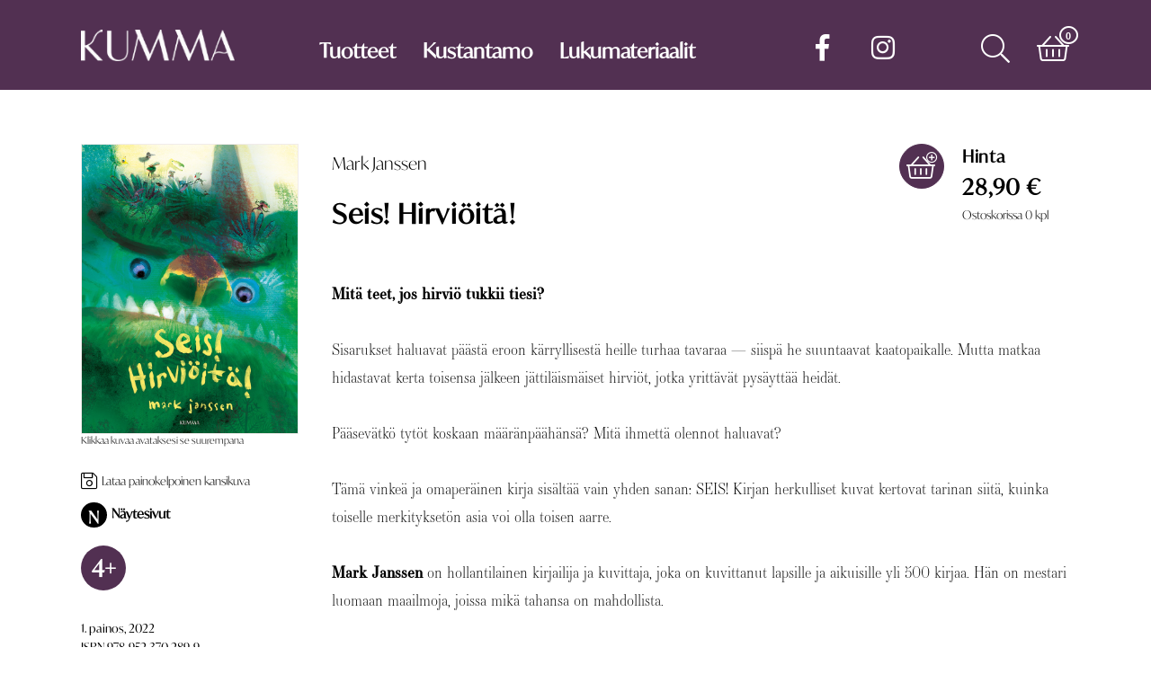

--- FILE ---
content_type: text/html; charset=UTF-8
request_url: https://www.kummakustannus.fi/Mark-Janssen/Seis-Hirvi%C3%B6it%C3%A4.html
body_size: 17584
content:
<!DOCTYPE html>
<html lang="fi">
<head>
	<meta http-equiv="Content-Type" content="text/html; charset=utf-8">
    <meta name="viewport" content="width=device-width, initial-scale=1">


<link rel="canonical" href="https://www.kummakustannus.fi/Mark-Janssen/Seis-Hirviöitä.html" />
    <title>Seis! Hirviöitä! - Mark Janssen &#124; Kumma</title>
    <link rel="stylesheet" type="text/css" href="/tyylit/KUMMA/fontawesome.css" defer>
    <link rel="stylesheet" type="text/css" href="/tyylit/KUMMA/iziModal.css">
    <link rel="stylesheet" type="text/css" href="/tyylit/KUMMA/KUMMA_styles.css?v=1.44">



    <!-- Facebook tagit -->
    <meta property="og:title" content="Seis! Hirviöitä!">
    <meta property="og:type" content="book">
    <meta property="og:description" content="Mitä teet, jos hirviö tukkii tiesi?   Sisarukset haluavat päästä eroon kärryllisestä heille turhaa tavaraa - siispä he suuntaavat kaatopaikalle. Mutta matkaa hidastavat kerta toisensa jälkeen jättiläismäiset hirviöt, jotka yrittävät pysäyttää heidät.  ">
    <meta property="og:site_name" content="Kumma-kustannus">
    <meta property="og:url" content="https://www.kummakustannus.fi/tuotteet/3000-8407-2.html">
    <meta property="og:image" content="https://www.kummakustannus.fi/isot_tuotekuvat/8407.jpg">

<meta name="description" content="Tekijä: Mark Janssen, Hinta: 28.90, Pituus: 28 sivua">
    <script type="text/javascript" src="/js/KUMMA/cookies.js"></script>
    <script type="text/javascript" src="/js/KUMMA/jquery-3.2.1.min.js"></script>
    <script type="text/javascript" src="/js/KUMMA/jquery-ui.min.js"></script>
    <script type="text/javascript" src="/js/KUMMA/javascriptit2018.js"></script>
    <script type="text/javascript" src="/js/KUMMA/formvalidator2018.js?v=1.23"></script>
    <script type="text/javascript" src="/js/KUMMA/navigation.js?v=1.02" defer></script>
    <script type="text/javascript" src="/js/KUMMA/toimipaikkahaku2018.js" defer></script>
    <script type="text/javascript" src="/js/KUMMA/cart.js?v=1.11" defer></script>
    <script type="text/javascript" src="/js/KUMMA/ostoskori2018.js?v=1.32" defer></script>
    <script type="text/javascript" src="/js/KUMMA/lax.js" defer></script>
        <script type="text/javascript" src="/js/KUMMA/iziModal.min.js" defer></script>

      
    <!-- favicon -->
    <link rel="apple-touch-icon" sizes="180x180" href="/kuvat/sivupohja-KUMMA/apple-touch-icon.png">
    <link rel="apple-touch-icon" sizes="167x167" href="/kuvat/sivupohja-KUMMA/apple-touch-icon.png">
    <link rel="apple-touch-icon" sizes="152x152" href="/kuvat/sivupohja-KUMMA/apple-touch-icon.png">
    <link rel="apple-touch-icon" sizes="144x144" href="/kuvat/sivupohja-KUMMA/apple-touch-icon.png">
    <link rel="apple-touch-icon" sizes="120x120" href="/kuvat/sivupohja-KUMMA/apple-touch-icon.png">
    <link rel="apple-touch-icon" sizes="57x57" href="/kuvat/sivupohja-KUMMA/apple-touch-icon.png">
    <link rel="apple-touch-icon" href="/kuvat/sivupohja-KUMMA/apple-touch-icon.png">

    <link rel="apple-touch-icon-precomposed" sizes="180x180" href="/kuvat/sivupohja-KUMMA/apple-touch-icon.png">
    <link rel="apple-touch-icon-precomposed" sizes="167x167" href="/kuvat/sivupohja-KUMMA/apple-touch-icon.png">
    <link rel="apple-touch-icon-precomposed" sizes="152x152" href="/kuvat/sivupohja-KUMMA/apple-touch-icon.png">
    <link rel="apple-touch-icon-precomposed" sizes="144x144" href="/kuvat/sivupohja-KUMMA/apple-touch-icon.png">
    <link rel="apple-touch-icon-precomposed" sizes="120x120" href="/kuvat/sivupohja-KUMMA/apple-touch-icon.png">
    <link rel="apple-touch-icon-precomposed" sizes="57x57" href="/kuvat/sivupohja-KUMMA/apple-touch-icon.png">
    <link rel="apple-touch-icon-precomposed" href="/kuvat/sivupohja-KUMMA/apple-touch-icon.png">
    
    <link rel="icon" type="image/png" sizes="32x32" href="/kuvat/sivupohja-KUMMA/favicon-32x32.png">
    <link rel="icon" type="image/png" sizes="16x16" href="/kuvat/sivupohja-KUMMA/favicon-16x16.png">
    <link rel="manifest" href="/kuvat/sivupohja-KUMMA/site.webmanifest">
    <link rel="mask-icon" href="/kuvat/sivupohja-KUMMA/safari-pinned-tab.svg" color="#5c2d52">
    <link rel="shortcut icon" href="/kuvat/sivupohja-KUMMA/favicon.ico">
    <meta name="apple-mobile-web-app-title" content="Kumma">
    <meta name="application-name" content="Kumma">
    <meta name="msapplication-TileColor" content="#5c2d52">
    <meta name="msapplication-config" content="/kuvat/sivupohja-KUMMA/browserconfig.xml">
    <meta name="theme-color" content="#ffffff">
    <!-- Favicon loppuu -->



	<!-- facebook -->

	<!-- Pinterest -->
	<script type="text/javascript" async defer src="https://assets.pinterest.com/js/pinit.js"></script>



    <!--Fontit-->
    <link rel="stylesheet" href="https://use.typekit.net/htm6kjc.css">




    <!-- Google Analytics -->
    <script async src="https://www.googletagmanager.com/gtag/js?id=G-CF4H22HPDB"></script>
    <script>
      window.dataLayer = window.dataLayer || [];
      function gtag(){dataLayer.push(arguments);}
      gtag('js', new Date());

      gtag('config', 'G-CF4H22HPDB');
    </script>


<!-- Hotjar Tracking Code for https://www.kummakustannus.fi/ -->
<script>
    (function(h,o,t,j,a,r){
        h.hj=h.hj||function(){(h.hj.q=h.hj.q||[]).push(arguments)};
        h._hjSettings={hjid:2179917,hjsv:6};
        a=o.getElementsByTagName('head')[0];
        r=o.createElement('script');r.async=1;
        r.src=t+h._hjSettings.hjid+j+h._hjSettings.hjsv;
        a.appendChild(r);
    })(window,document,'https://static.hotjar.com/c/hotjar-','.js?sv=');
</script>

</head>
<body>
    
    <span id="mobile-check"></span>
    <div id="body-wrapper">
        <div id="header" class="empty">
            <div class="header-wrapper">
	<div id="inner-header">
		<div id="logo">
			<a href="/"></a>
		</div>	
		<nav>
			<span id="menu-dropdown-button" class="dropdown-button mouse-pointer">
				<i class="fal fa-bars fa-2x" id="dropdown-button"></i>
			</span>

			<ul id="nav-menu" style="opacity: 0">
				<span class="dropdown-arrow"></span>
				<li class="dropdown-item"><a href="/kampanjat/kaikki-tuotteet.html">Tuotteet</a></li>
								<li class="dropdown-item"><a href="/kustantamo.html">Kustantamo</a></li>
				<li class="dropdown-item"><a href="/lukemisenedistaminen.html">Lukumateriaalit</a></li>
				<li class="dropdown-item show-tablet-mobile split-top"><a href="https://www.facebook.com/kummakustannus/" target="_blank" style="font-weight:300"><i class="fab fa-facebook-f fa"></i> facebook</a></li>
				<li class="dropdown-item show-tablet-mobile"><a href="https://www.instagram.com/kummakustannus/" target="_blank" style="font-weight:300"><i class="fab fa-instagram fa"></i> instagram</a></li>
			</ul>

			


			<ul>

				<li class="social-media-navigation mouse-pointer hide-tablet-mobile">
					<span class="fa-stack">
						<a href="https://www.facebook.com/kummakustannus/" target="_blank">
							<i class="fab fa-facebook-f fa-lg"></i>
						</a>
					</span>
				</li>

				<li class="social-media-navigation mouse-pointer hide-tablet-mobile" style="margin-right: 80px;">
					<span class="fa-stack">
						<a href="https://www.instagram.com/kummakustannus/" target="_blank">
							<i class="fab fa-instagram fa-lg"></i>
						</a>
					</span>
				</li>

				<li class="dropdown-button mouse-pointer">
					<span class="fa-stack" id="search-button">
					    <i class="fal fa-search fa-2x"></i>
					</span>
				</li>

				
	            <li class="dropdown-button mouse-pointer">
					<span class="fa-stack" id="cart-button">
						<i class="fal fa-shopping-basket fa-stack-2x"></i>
						<i class="far fa-circle fa-stack-1x fa-lg cart-small-icon"></i>
						<span class="fa-stack-1x cart-text cart-small-icon" id="cart-products-quantity">0</span>
					</span>
				</li>

				
			</ul>
		</nav>
		<div class="dropdown-container" id="cart-dropdown" style="opacity: 0;">
			<span class="dropdown-arrow"></span>
			<div id="cart-container">
				
<table id="ostoskoritaulu" class="full-width table-center-column-2 table-center-column-3">

    <tbody id="product-rows-tbody" data-lomakekoodi="">

    </tbody>
</table>

<div class="hidden" id="ostoskori-kappalemaara"></div>
<div class="hidden" id="ostoskori-tuotteet-json" style="display: none">null</div>

<!-- ostoskoritaulu -->
			</div>
			<button class="theme-dark button-fa-icon float-right margin-right" onclick="javascript:window.location='/ostoskori.html';">
				<a class="fill-parent" href="/ostoskori.html"></a><span class="button-text">Siirry ostoskoriin</span><i class="far fa-shopping-basket fa-lg"></i>
			</button>
		</div>
		<div class="dropdown-container" id="search-dropdown" style="opacity: 0;">
			<span class="dropdown-arrow"></span>
			<div style="overflow: hidden;">
				<form id="searchForm" action="">
					<input id="searchInput" type="text" class="search-bar ui-autocomplete-input" placeholder="Kirjoita hakusana">
					<input type="submit" name="" class="secondary-bg button-fa-icon" id="searchButton"><label class="search-bar button-fa-icon" for="searchButton"><i class="far fa-search"></i></label>
				</form>
			</div>
		</div>
	</div>
</div>

            <div id="promobar">
            
                <div class="promo-inner empty video">
                    <div class="curtain"></div>


                </div>
            </div>
        </div>
        <div id="wrapper-background"></div>
        <div id="wrapper">
            
<div class="product-add-cart-wrapper">

    <div class="column col-1 column-flex">
        <form id="tuotekortti_ostoskorinapit">
            <button type="button" class="theme-dark button-fa-icon button-cart" onclick="ShoppingCart.addToCartAnimation(this, '#cart-button');ShoppingCart.addToCart(2, this)"><span class="fa-stack fa-lg"><i class="fal fa-lg fa-shopping-basket fa-stack-1x"></i><i class="far fa-plus-circle fa-xs fa-stack-1x"></i></span></button>            <input type="hidden" name="kappalemaara" value="1">
            <input type="hidden" name="hintaryhmakoodi" value="2">
            <input type="hidden" name="tilausnumero" value="3000-8407-2">
        </form>
    </div>

    <div class="column col-3 column-flex padding-left">
        <h3>Hinta</h3><h2>28,90&nbsp;&euro;</h2>        
        <span class="text-small">Ostoskorissa <span id="tuotteen-maara-korissa">0</span> kpl</span>
    </div>

</div>

<div class="row">

    <div class="column col-1 padding-right flex-mobile margin-none">

        <div class="column col-4 product-details">

            
                <a href="/isot_tuotekuvat/8407.jpg" class="modal-trigger" data-izimodal-open="#tuotekuva"><img class="product-image" src="/isot_tuotekuvat/8407.jpg" alt="Seis! Hirviöitä!" onerror="imgError(this);"></a>

                <h6 class="hide-mobile">Klikkaa kuvaa avataksesi se suurempana</h6>

                <div class="hide-mobile small-margin-bottom" style="position: relative;overflow:hidden;padding:5px 0">
                    <a href="/isot_tuotekuvat/8407.jpg" class="no-underline" download>
                        <i class="fal fa-save fa-lg fa-fl float-left" style="margin-right:4px;"></i>
                        <h5 class="text-inline text-small margin-none"> Lataa painokelpoinen kansikuva</h5>
                    </a>
                </div>

            
                <!-- Liitetiedostojen thumbnailit -->

                
                <div class="thumbnails-vertical small-margin-bottom bounce" >

                 <a href="/lisamateriaalit/seis_hirvioita_näytesivut.pdf" class="modal-trigger" data-izimodal-open="#liitetiedosto-1538"><span class="thumbnail"><span class="fa-stack fa-2x"><i class="circle"></i><span class="letter">N</span></span>Näytesivut</span></a>
                </div>

                       
             <div class="recommended-age margin-none hide-mobile" style="clear:both">4+</div>
            <div class="bibliografiset padding-top text-small hide-mobile" style="clear:both">
                    <ul class="no-bullets product-info"><li>1. painos, 2022</li><li>ISBN 978-952-370-289-9</li><li>Sidottu, 28 sivua</li></ul><ul class="no-bullets product-info"><li>Alkuperäisteos: Stop! Monsters!</li></ul><ul class="no-bullets product-info show-mobile" ><li>Suositusikä: 4+</li></ul>            </div><!-- bibliografiset -->

        </div>
    </div>

    <!-- Vasen palkki loppuu -->

    <div class="column col-3 small-margin-top">
        <h4 class="product-text margin-none-top"><a href="/kirjailijat/Mark-Janssen.html">Mark Janssen</a></h4>
        <h2 class="product-text">Seis! Hirviöitä!</h2>
        <h3 class="product-text"></h3>

        <p><span style="font-weight: bold;" >Mitä teet, jos hirviö tukkii tiesi? </span><br/><br/>Sisarukset haluavat päästä eroon kärryllisestä heille turhaa tavaraa &mdash; siispä he suuntaavat kaatopaikalle. Mutta matkaa hidastavat kerta toisensa jälkeen jättiläismäiset hirviöt, jotka yrittävät pysäyttää heidät. <br/><br/>Pääsevätkö tytöt koskaan määränpäähänsä? Mitä ihmettä olennot haluavat? <br/><br/>Tämä vinkeä ja omaperäinen kirja sisältää vain yhden sanan: SEIS! Kirjan herkulliset kuvat kertovat tarinan siitä, kuinka toiselle merkityksetön asia voi olla toisen aarre.  <br/><br/><span style="font-weight: bold;" >Mark Janssen</span> on hollantilainen kirjailija ja kuvittaja, joka on kuvittanut lapsille ja aikuisille yli 500 kirjaa. Hän on mestari luomaan maailmoja, joissa mikä tahansa on mahdollista.<br/><br/>Suositusikä 4+<br/><br/>Alkuperäisteos: Stop! Monsters!</p>     

        <div class="column col-2 margin-none">
            
            <div class="bibliografiset padding-top text-small show-mobile">
                <ul class="no-bullets product-info"><li>1. painos, 2022</li><li>ISBN 978-952-370-289-9</li><li>Sidottu, 28 sivua</li></ul><ul class="no-bullets product-info"><li>Alkuperäisteos: Stop! Monsters!</li></ul><ul class="no-bullets product-info show-mobile" ><li>Suositusikä: 4+</li></ul>            </div><!-- bibliografiset -->

        </div>

        

        <div class="small-margin-bottom small-margin-top float-right share-social-buttons">

            <a href="#" class="no-underline" onclick="javascript:shareOnFacebook(event, 'https://www.kummakustannus.fi/tuotteet/Seis-Hirviöitä')"><i class="fab fa-facebook fa-lg fa-fl float-left"></i></a>

            <a href="https://www.pinterest.com/pin/create/button/" class="no-underline" data-pin-do="buttonBookmark" data-pin-custom="true"><i class="fab fa-pinterest fa-lg fa-fl float-left"></i></a>

        </div>

    </div>
</div>







<div id="tuotekuva" class="modal" data-izimodal-group="product-downloads" data-izimodal-title="Seis! Hirviöitä! - kansikuva" style="display:none">
    <img class="product-image-modal" src="/isot_tuotekuvat/8407.jpg" alt="Seis! Hirviöitä!">
</div>

<div id="liitetiedosto-1538" class="modal" data-izimodal-group="product-downloads" data-izimodal-title="Seis! Hirviöitä! - näytesivut" style="display:none"><object class="modal-inner" height="700" width="800" data="/lisamateriaalit/seis_hirvioita_näytesivut.pdf" type='application/pdf'><p>Selaimesi ei tue PDF-tiedostoja, voit ladata tiedoston alta:</p></object><a href="/lisamateriaalit/seis_hirvioita_näytesivut.pdf">Lataa PDF</a></div>


<script>

document.addEventListener("ostoskoripaivitetty", function(event) {

    // päivitetään tuotekortin kappalemäärä ostoskorissa
    var tuotenumero = "8407";
    var tuotteet = JSON.parse(event.detail);

    if( tuotteet[tuotenumero] !== undefined && !isNaN(tuotteet[tuotenumero]) ){

        $("#tuotteen-maara-korissa").text(tuotteet[tuotenumero]);

    }

});
</script>
        </div>
    </div>
<footer>
	<div class="row row-flex center">
		<div class="column col-1 padding-left padding-right">
			<i class="fal fa-info center fa-lg"></i>
			<h3 id="about" class="no-hyphens small-margin-top">Kumma-kustannus on lasten- ja nuortenkirjojen kustantamo täynnä tarinan taikaa!</h3>
		</div>
		<div class="column col-1 padding-left padding-right">
			<h3>Kumma-kustannus<br>
PL 303, 40101 Jyväskylä</h3>

<h3>Aatoksenkatu 8 E 90, 40720 Jyväskylä</h3>

<h3>puh. 014 337 0090 <br>
<a href="mailto:asiakaspalvelu@kummakustannus.fi">asiakaspalvelu@kummakustannus.fi</a><br>
<a href="https://www.kummakustannus.fi">www.kummakustannus.fi</a></h3>

		</div>
		<div class="column col-1 padding-left padding-right">
			<ul>
				<li><a href="/Yhteystiedot.html">Yhteystiedot</a></li>
				<li><a href="/Toimitusehdot.html">Toimitusehdot</a></li>
				<li><a href="/Rekisteriseloste.html">Rekisteriseloste</a></li>
				<li><a href="/Media.html">Media</a></li>
				<li><a class="modal-ajax" href="#" data-url="/kysely/uutiskirje" data-maxWidth="600">Tilaa uutiskirje</a></li>
				<li><a class="modal-ajax" href="#" data-url="/kysely/palautelomake.html" data-maxWidth="600">Anna palautetta</a></li>
			</ul>
		</div>
	</div>
</footer>
<script type="text/javascript" src="/js/KUMMA/general.js"></script>
    <script type="text/javascript">
        var gtagItemData = [];
        gtagItemData['3000-8407-2'] = {
            "items": [
            {
"id": "3000-8407-2",
"name": "Seis! Hirviöitä!",
"list_name": "tuotekortti",
"quantity": 1",
"shipping_weight": "457",
"availability": "in_stock"
}
          ]
        };

        // Lähetetään tuotteet katsominen kun oltu sivulla 3 sekuntia
        setTimeout(function(){ gtag('event', 'view_item', gtagItemData['3000-8407-2']); }, 3000);
    </script>

</body>
</html>


--- FILE ---
content_type: text/css
request_url: https://www.kummakustannus.fi/tyylit/KUMMA/KUMMA_styles.css?v=1.44
body_size: 67540
content:
*{font-family:ivymode,sans-serif;color:#000;font-weight:300}b{font-weight:600}p{font-family:essonnes-display,sans-serif;color:#000;font-size:1.05em;line-height:1.85em;margin-bottom:0;overflow-wrap:break-word;word-wrap:break-word;-webkit-hyphens:auto;-ms-hyphens:auto;-moz-hyphens:auto;hyphens:auto}p i,p.italic{font-style:italic;font-family:essonnes-display,sans-serif}p b{font-family:essonnes-display,sans-serif}@media screen and (max-width:479px){p{font-size:.85em}}p.p-indent{margin-top:5px;text-indent:20px}p.quote{padding:0 60px;margin:40px 0 70px;font-style:italic;position:relative;text-align:right}p.quote .writer{position:absolute;bottom:-30px;right:60px;font-family:essonnes-display,sans-serif;font-weight:500;font-style:normal;border-bottom:2px solid #523052;line-height:1.1em}@media screen and (max-width:479px){p.quote{padding:0 20px}p.quote .writer{right:20px}}p a{font-family:essonnes-display,sans-serif;font-style:italic}p.quote-1col{font-size:1.3em;font-style:italic;margin-left:40px;margin-top:40px;text-align:right;overflow-wrap:normal;word-wrap:normal;-webkit-hyphens:none;-ms-hyphens:none;-moz-hyphens:none;hyphens:none}@media screen and (min-width:479px) and (max-width:959px){p.quote-1col{margin-left:0;font-size:1.1em}}@media screen and (max-width:479px){p.quote-1col{margin-top:40px;margin-left:0;text-align:left}}p.quote-1col.margin-none-top{margin-top:0}p span{font-family:essonnes-display,sans-serif}p b{font-family:essonnes-display,sans-serif;font-weight:700}p.big{font-size:1.1em}@media screen and (max-width:479px){p.big{font-size:.95em}}p a{color:#000;text-decoration:none;border-bottom:2px solid #523052}h1,h2,h3{font-weight:500;line-height:1.6em;letter-spacing:.04em;overflow-wrap:break-word;word-wrap:break-word;-webkit-hyphens:auto;-ms-hyphens:auto;-moz-hyphens:auto;hyphens:auto}h1.underline,h2.underline,h3.underline{width:100%;border-bottom:1px solid #523052}h4,h5,h6{font-weight:300}.text-inline{float:left;display:inline-block}h1{font-size:2.2em;font-weight:600}@media screen and (max-width:479px){h1{font-size:1.8em}}h2{margin-top:2em}@media screen and (max-width:479px){h2{font-size:1.6em}}h4{font-weight:500;line-height:1.5em}h4.product-text{font-family:essonnes-display,sans-serif;color:#565656;letter-spacing:0;font-size:1.2em;line-height:1.2em;margin-bottom:20px}h4.product-text a{text-decoration:none}@media screen and (min-width:479px) and (max-width:959px),screen and (min-width:960px){h4.product-text{width:calc(100% - 200px)}}@media screen and (max-width:479px),screen and (min-width:479px) and (max-width:959px){h4.product-text{font-size:1em;margin-bottom:10px}}h3.product-text{font-size:1.4em;margin:0 0 50px}@media screen and (min-width:479px) and (max-width:959px),screen and (min-width:960px){h3.product-text{width:calc(100% - 200px)}}@media screen and (max-width:479px),screen and (min-width:479px) and (max-width:959px){h3.product-text{font-size:1.2em}}h2.product-text{margin:15px 0 20px;font-size:1.9em;font-weight:700}@media screen and (min-width:479px) and (max-width:959px),screen and (min-width:960px){h2.product-text{width:calc(100% - 200px)}}@media screen and (max-width:479px),screen and (min-width:479px) and (max-width:959px){h2.product-text{font-size:1.6em;margin:5px 0 10px}}.photo-credit{font-family:ivymode,sans-serif;margin-top:-2px;font-size:.7em}.product-content-preview h3{font-size:1.3em}.product-content-preview p{font-size:.75em}.cart-text{color:#523052;font-size:.7em;z-index:2;line-height:3.1em;font-weight:600;font-family:sans-serif}@media screen and (max-width:479px),screen and (min-width:479px) and (max-width:959px){.cart-text.text-alt-color-mobile{color:#523052}}#header.empty .cart-text{color:#FFF}.text-alt-color{color:#FFF}@media screen and (max-width:479px),screen and (min-width:479px) and (max-width:959px){.text-alt-color-mobile{color:#FFF}}.text-center{text-align:center}.text-left{text-align:left}.text-left .iziModal-content{text-align:left}.text-right{text-align:right}@media screen and (max-width:479px){.text-center-mobile{text-align:center}}.hyphens{overflow-wrap:break-word;word-wrap:break-word;-webkit-hyphens:auto;-ms-hyphens:auto;-moz-hyphens:auto;hyphens:auto}.no-hyphens{overflow-wrap:normal;word-wrap:normal;-webkit-hyphens:none;-ms-hyphens:none;-moz-hyphens:none;hyphens:none}.no-underline{text-decoration:none}.underline{color:#000;text-decoration:none;border-bottom:2px solid #523052}.text-small{font-size:.8em;text-decoration-color:transparent}.text-alert{color:#f44e42}ul.no-bullets{list-style-type:none;padding-left:0;overflow-wrap:normal;word-wrap:normal;-webkit-hyphens:none;-ms-hyphens:none;-moz-hyphens:none;hyphens:none}ul.no-bullets.padding-left{padding-left:20px}ul.product-info li{margin-bottom:2px;font-weight:500;line-height:1.5em}li{margin-bottom:8px}ul.paragraph a,ul.paragraph b,ul.paragraph li{font-family:essonnes-display,sans-serif;font-size:1.05em}.sort{font-weight:300}.sort a{text-decoration:none;display:inline-block;margin:0 5px}.sort a.active{font-weight:700}.sort .far{margin-left:2px}.text-shadow{text-shadow:0 0 5px rgba(0,0,0,.4)}.text-alt-color{color:#FFF}.curtain{content:'&#8203;';background-color:rgba(0,0,0,.75);width:100%;height:100%;position:absolute;z-index:1;opacity:1;transition:opacity 1s;-moz-transition:opacity 1s;-webkit-transition:opacity 1s;-o-transition:opacity 1s}.row{width:100%;float:none;box-sizing:content-box;overflow:hidden}.row.dark{background-color:#523052}.row.dark *{color:#FFF}.row-inner{max-width:1140px;width:100%;margin:0 auto;overflow:hidden}.row-flex{display:-webkit-box;display:-moz-box;display:-webkit-flex;display:-ms-flexbox;display:flex;-webkit-flex-direction:row;-moz-flex-direction:row;-ms-flex-direction:row;-o-flex-direction:row;flex-direction:row;-ms-flex-wrap:wrap;flex-wrap:wrap;-webkit-box-pack:space-between;-moz-box-pack:space-between;-ms-flex-pack:space-between;-webkit-justify-content:space-between;justify-content:space-between;-webkit-box-align:stretch;-ms-flex-align:stretch;align-items:stretch;-ms-flex-line-pack:flex-start;align-content:flex-start}.row-flex.center{-webkit-box-pack:center;-moz-box-pack:center;-ms-flex-pack:center;-webkit-justify-content:center;justify-content:center}footer .column{min-width:23.8%;width:auto;max-width:25%}@media screen and (max-width:479px){footer .column{width:100%}}.col-1{width:23.8%}@media screen and (max-width:479px){.col-1{width:100%}}.col-2{width:49.2%}@media screen and (max-width:479px){.col-2{width:100%}}.col-3{width:74.6%}@media screen and (max-width:479px){.col-3{width:100%}}.col-4{width:100%}@media screen and (max-width:479px){.col-4{width:100%}}.col3-1{width:32.26666667%}@media screen and (max-width:479px){.col3-1{width:100%}}.col3-2{width:66.13333333%}@media screen and (max-width:479px){.col3-2{width:100%}}.col3-3{width:100%}@media screen and (max-width:479px){.col3-3{width:100%}}.column{margin-left:1.6%;display:inline-block;box-sizing:border-box;float:left;min-height:5vh;position:relative}@media screen and (max-width:479px){.column{margin:0 0}}@media screen and (max-width:479px){.column.double-column-mobile{width:50%!important}}.column:first-child{margin-left:0}.column-padded{padding:0 16%;box-sizing:border-box}@media screen and (min-width:479px) and (max-width:959px){.column-padded{padding:0 4%}}@media screen and (max-width:479px){.column-padded{padding:0 10px}}.column-flex{display:-webkit-box;display:-moz-box;display:-webkit-flex;display:-ms-flexbox;display:flex;min-width:220px;max-width:290px;flex-grow:1;overflow:hidden;margin:0;-webkit-flex-direction:column;-moz-flex-direction:column;-ms-flex-direction:column;-o-flex-direction:column;flex-direction:column;-webkit-box-align:flex-start;-ms-flex-align:flex-start;align-items:flex-start}.column-flex.col3-1{max-width:320px}@media screen and (max-width:479px){.column-flex.col3-1{max-width:100%}}@media screen and (max-width:479px){.column-flex{max-width:100%}}@media screen and (max-width:479px),screen and (min-width:479px) and (max-width:959px){.flex-mobile{display:-webkit-box;display:-moz-box;display:-webkit-flex;display:-ms-flexbox;display:flex;-webkit-flex-direction:column-reverse;-moz-flex-direction:column-reverse;-ms-flex-direction:column-reverse;-o-flex-direction:column-reverse;flex-direction:column-reverse;margin-bottom:40px}}.pro-container{box-sizing:border-box;max-width:1100px;width:100%;margin:0 auto}.pro-container .column{margin-left:0;height:100%;width:25%;display:-webkit-box;display:-moz-box;display:-webkit-flex;display:-ms-flexbox;display:flex;-webkit-flex-direction:column;-moz-flex-direction:column;-ms-flex-direction:column;-o-flex-direction:column;flex-direction:column;-ms-flex-wrap:wrap;flex-wrap:wrap;-webkit-box-align:stretch;-ms-flex-align:stretch;align-items:stretch;-ms-flex-line-pack:stretch;align-content:stretch;overflow:hidden;box-sizing:border-box}.pro-container .column .row{display:-webkit-box;display:-moz-box;display:-webkit-flex;display:-ms-flexbox;display:flex;-webkit-box-flex:1;-moz-box-flex:1;-webkit-flex:1;-ms-flex:1;flex:1}.pro-container.pro-container-taller{height:75vh}@media screen and (min-width:479px) and (max-width:959px){.pro-container .col-1{width:50%;margin-left:0}}@media (max-height:850px){.pro-container .col-1{min-height:500px}}@media screen and (max-width:479px){.pro-container{height:auto;overflow:hidden;max-height:initial;margin-left:calc(-10px + .5vw)}.pro-container .column{width:99vw;min-height:initial}}.pro-container.campaigns{padding:20px 5% 0;background-image:url(../../kuvat/sivupohja-KUMMA/parallax/looping.svg);background-size:contain;background-position:center top;background-repeat:repeat-y}.pro-container.campaigns .pro{flex-grow:25!important;max-width:25vw}.pro-container.campaigns .column{width:25%}@media screen and (max-width:479px),screen and (min-width:479px) and (max-width:959px){.pro-container.campaigns{width:99vw;padding:0 2% 2%}.pro-container.campaigns .column{width:25vw}}@media screen and (max-width:479px){.pro-container.campaigns .pro{width:99vw;max-width:initial}.pro-container.campaigns .column{width:99vw;height:auto}}.pro{box-sizing:border-box;width:100%;align-self:stretch;min-height:100px;-webkit-box-flex:1;-moz-box-flex:1;-webkit-flex:1;-ms-flex:1;flex:1;flex-basis:10%;padding:20px;position:relative;overflow:hidden;background-size:cover;background-position:center;display:-webkit-box;display:-moz-box;display:-webkit-flex;display:-ms-flexbox;display:flex;-webkit-flex-direction:column;-moz-flex-direction:column;-ms-flex-direction:column;-o-flex-direction:column;flex-direction:column;-webkit-filter:grayscale(0);filter:grayscale(0)}.pro.contain{background-size:contain}.pro *{margin-top:0;word-wrap:break-word}.pro .fill-parent{border-bottom:none}.pro.no-repeat{background-repeat:no-repeat}.pro.background-top{background-position:center top}.pro.background-center{background-position:center}.pro.background-bottom{background-position:center bottom}.pro.fade-to-grey{-webkit-filter:grayscale(100%);filter:grayscale(100%);transition:opacity .5s;-moz-transition:opacity .5s;-webkit-transition:opacity .5s;-o-transition:opacity .5s}.pro.fade-to-grey:hover{-webkit-filter:grayscale(0);filter:grayscale(0);transition:opacity .5s;-moz-transition:opacity .5s;-webkit-transition:opacity .5s;-o-transition:opacity .5s}.pro .photo-credit{opacity:.3;margin-top:-10px;transition:opacity .5s;-moz-transition:opacity .5s;-webkit-transition:opacity .5s;-o-transition:opacity .5s}.pro:hover .photo-credit{opacity:1;transition:opacity .5s;-moz-transition:opacity .5s;-webkit-transition:opacity .5s;-o-transition:opacity .5s}@media screen and (max-width:479px){.pro{min-height:40px}}.pro-size-half{width:calc(50% - 20px)}.pro-size-half:last-child{margin-right:0}.pro-left{text-align:left}.pro-left *,.pro-left .pro-book-cover{margin:0 0 10px}.pro-left .pro-book-cover{margin:5px 0}.pro-left .photo-credit{margin:-10px}.pro-center{text-align:center}.pro-center *,.pro-center .pro-book-cover{margin:0 auto}.pro-center .pro-book-cover{margin:5px auto}.pro-center .photo-credit{margin:-10px}.pro-right{text-align:right}.pro-right *,.pro-right .pro-book-cover{margin:0 0 10px auto}.pro-right .pro-book-cover{margin:5px 0 5px auto}.pro-right .photo-credit{margin:-10px}.pro-vertical-top{-webkit-box-pack:flex-start;-moz-box-pack:flex-start;-ms-flex-pack:flex-start;-webkit-justify-content:flex-start;justify-content:flex-start}.pro-vertical-center{-webkit-box-pack:center;-moz-box-pack:center;-ms-flex-pack:center;-webkit-justify-content:center;justify-content:center}.pro-vertical-evenly{-webkit-box-pack:space-around;-moz-box-pack:space-around;-ms-flex-pack:space-around;-webkit-justify-content:space-around;justify-content:space-around}.pro-vertical-bottom{-webkit-box-pack:flex-end;-moz-box-pack:flex-end;-ms-flex-pack:flex-end;-webkit-justify-content:flex-end;justify-content:flex-end}.pro-round{background-size:100% 100%;border-radius:50%}@media screen and (min-width:960px){.pro-round{box-shadow:2px 2px 10px rgba(130,125,125,.7);-webkit-box-shadow:2px 2px 10px rgba(130,125,125,.7);-moz-box-shadow:2px 2px 10px rgba(130,125,125,.7)}}.pro-theme-dark{background-color:#523052}.pro-theme-dark *{color:#FFF;z-index:5}.pro-theme-dark a{color:#FFF}.pro-theme-dark .fa-pro-icon{color:#FFF;opacity:1}.pro-theme-grey{background-color:#f1eceb}.pro-book-cover{max-width:80%;max-height:90%;height:auto;margin:0 auto;position:relative}.pro-book-cover.shadow{box-shadow:0 0 15px rgba(0,0,0,.5);-webkit-box-shadow:0 0 15px rgba(0,0,0,.5);-moz-box-shadow:0 0 15px rgba(0,0,0,.5)}.fa-pro-icon{position:absolute;right:5%;bottom:0;opacity:.5;font-size:6vw!important;z-index:-1}table{border-collapse:collapse}td{font-size:1.1em;padding:10px 15px;border-bottom:1px solid #523052}td h4,td h5{margin:0;padding:0}td img{max-height:100%}table.no-lines td,td.no-lines,tr.no-lines td{border-bottom:0}table.padding-none td{padding:0}table.padding-min td{padding:5px}table.table-column-first-checkbox tr td:first-child{width:1.1em}.table-center-column-1 tr td:nth-child(1){text-align:center}.table-right-column-1 tr td:nth-child(1){text-align:right;padding-left:0}.table-center-column-2 tr td:nth-child(2){text-align:center}.table-right-column-2 tr td:nth-child(2){text-align:right;padding-left:0}.table-center-column-3 tr td:nth-child(3){text-align:center}.table-right-column-3 tr td:nth-child(3){text-align:right;padding-left:0}.table-center-column-4 tr td:nth-child(4){text-align:center}.table-right-column-4 tr td:nth-child(4){text-align:right;padding-left:0}.table-center-column-5 tr td:nth-child(5){text-align:center}.table-right-column-5 tr td:nth-child(5){text-align:right;padding-left:0}.table-center-column-6 tr td:nth-child(6){text-align:center}.table-right-column-6 tr td:nth-child(6){text-align:right;padding-left:0}.table-header-row td{padding:10px 5px;padding-top:20px;vertical-align:bottom;border-bottom:2px solid #FFF;font-size:1.1em}.table-header-row.dark{background-color:#523052}.table-header-row.dark td{color:#FFF}table tr td:first-child{padding-left:20px}table tr td:last-child{padding-right:20px}.table-cart-products tr td:first-child{padding:5px 10px 5px 0;max-width:80px;width:1%}.table-cart-products tr td:first-child img{max-height:80px;max-width:60px}.table-cart-products a{text-decoration:none}.table-cart-products tr td:last-child{width:40px;padding:0}.table-cart-products tr td:nth-child(2){width:55%}@media screen and (min-width:479px) and (max-width:959px){.table-cart-products tr td:nth-child(2){width:50%}}@media screen and (max-width:479px){.table-cart-products tr td:nth-child(2){padding-left:0;padding-right:0}}.table-cart-products h4{font-size:1.3em}@media screen and (min-width:479px) and (max-width:959px){.table-cart-products h4{font-size:1.1em}}@media screen and (max-width:479px){.table-cart-products h4{font-size:1em;line-height:1.3em}}.table-cart-products h5{font-size:1em;color:#565656}@media screen and (min-width:479px) and (max-width:959px){.table-cart-products h5{font-size:.85em}}@media screen and (max-width:479px){.table-cart-products h5{font-size:.8em;line-height:1.3em;margin-top:5px}}.table-cart-products .table-header-row td{padding-bottom:5px}.table-cart-input td{padding:0 5px;position:relative}@media screen and (max-width:479px){.table-cart-input td{padding:0 2px}}.table-cart-input td input{width:500px;max-width:50vw}@media screen and (max-width:479px){.table-cart-input td{display:table-row;text-align:left!important;max-width:100%}.table-cart-input td input{max-width:75vw;margin-top:0}.table-cart-input td:first-child{font-weight:500;font-size:.9em}}@media screen and (max-width:479px),screen and (min-width:479px) and (max-width:959px){.table-cart h2{font-size:.9em}}@media screen and (max-width:479px),screen and (min-width:479px) and (max-width:959px){.table-cart h3{font-size:.85em}}@media screen and (max-width:479px){.table-cart tr td:nth-child(2){padding-left:0;padding-right:0}}.table-cart table tr td:nth-child(2){width:auto}@media screen and (max-width:479px){.table-mobile-row{display:table-row}}tr.no-lines td{border:0 solid transparent}select#laskutusosoite_verkkolaskuoperaattori{height:40px;font-size:.9em;padding:5px 10px;font-weight:300;border:1px solid #523052;box-sizing:border-box;letter-spacing:.03em;width:100%;max-width:100%;display:inline-block;margin:10px 0;transform:translateZ(0);transition:all .5s;-moz-transition:all .5s;-webkit-transition:all .5s;-o-transition:all .5s}select#laskutusosoite_verkkolaskuoperaattori.full-width{width:100%}select#laskutusosoite_verkkolaskuoperaattori.theme-dark{background-color:#523052;color:#FFF}select#laskutusosoite_verkkolaskuoperaattori.invalid{border:1px solid #ad1f1f;background-color:#ffeaea;margin-bottom:0;border-top-left-radius:3px;border-top-right-radius:3px;transition:all .5s;-moz-transition:all .5s;-webkit-transition:all .5s;-o-transition:all .5s}select#laskutusosoite_verkkolaskuoperaattori.valid{border:1px solid #32d6a2;border-radius:2px;background-color:#c8fbdd;transition:all .5s;-moz-transition:all .5s;-webkit-transition:all .5s;-o-transition:all .5s}select#laskutusosoite_verkkolaskuoperaattori.big{font-size:1.2em;padding:8px 16px;border-radius:3px;height:50px}select#laskutusosoite_verkkolaskuoperaattori.medium{font-size:1.2em;padding:8px 16px;border-radius:3px;height:50px}input[type=number],input[type=text]{height:40px;font-size:.9em;padding:5px 10px;font-weight:300;border:1px solid #523052;box-sizing:border-box;-webkit-appearance:none;letter-spacing:.03em;width:300px;max-width:100%;display:inline-block;margin:10px 0;transform:translateZ(0);transition:all .5s;-moz-transition:all .5s;-webkit-transition:all .5s;-o-transition:all .5s}input[type=number].full-width,input[type=text].full-width{width:100%}input[type=number].theme-dark,input[type=text].theme-dark{background-color:#523052;color:#FFF}input[type=number].invalid,input[type=text].invalid{border:1px solid #ad1f1f;background-color:#ffeaea;margin-bottom:0;border-top-left-radius:3px;border-top-right-radius:3px;transition:all .5s;-moz-transition:all .5s;-webkit-transition:all .5s;-o-transition:all .5s}input[type=number].valid,input[type=text].valid{border:1px solid #32d6a2;border-radius:2px;background-color:#c8fbdd;transition:all .5s;-moz-transition:all .5s;-webkit-transition:all .5s;-o-transition:all .5s}input[type=number].big,input[type=text].big{font-size:1.2em;padding:8px 16px;border-radius:3px;height:50px}i.fal.required,i.far.required,i.fas.required{font-size:.5em;position:absolute;color:#666;top:18px;right:24px}@media screen and (max-width:479px){i.fal.required,i.far.required,i.fas.required{margin-top:2px;top:5px;right:5px}}span.invalid-message{display:block;padding:3px 5px 5px;border:1px solid #ad1f1f;border-bottom-left-radius:3px;border-bottom-right-radius:3px;border-top:none;font-size:.8em;color:#ad1f1f;font-weight:500;opacity:0;margin-top:-5px;margin-bottom:5px}a.button,button,input[type=button],input[type=submit]{padding:10px 15px;background-color:#FFF;border:1px solid #523052;color:#523052;border-radius:0;font-weight:500;letter-spacing:.03em;min-width:25%;max-width:100%;font-size:1em;outline:0;text-decoration:none;display:inline-block;text-align:center;position:relative;overflow:hidden;border-radius:3px;transition:all .5s;-moz-transition:all .5s;-webkit-transition:all .5s;-o-transition:all .5s}a.button:hover,button:hover,input[type=button]:hover,input[type=submit]:hover{background-color:#523052;color:#FFF;cursor:pointer;cursor:hand}a.button:hover .fa,a.button:hover .fal,a.button:hover .far,button:hover .fa,button:hover .fal,button:hover .far,input[type=button]:hover .fa,input[type=button]:hover .fal,input[type=button]:hover .far,input[type=submit]:hover .fa,input[type=submit]:hover .fal,input[type=submit]:hover .far{color:#FFF}a.button:hover .button-text,button:hover .button-text,input[type=button]:hover .button-text,input[type=submit]:hover .button-text{color:#FFF}a.button.theme-dark,button.theme-dark,input[type=button].theme-dark,input[type=submit].theme-dark{background-color:#523052;color:#FFF;border-top:1px solid #523052;border-bottom:1px solid #523052}a.button.theme-dark .fa,a.button.theme-dark .fal,a.button.theme-dark .far,button.theme-dark .fa,button.theme-dark .fal,button.theme-dark .far,input[type=button].theme-dark .fa,input[type=button].theme-dark .fal,input[type=button].theme-dark .far,input[type=submit].theme-dark .fa,input[type=submit].theme-dark .fal,input[type=submit].theme-dark .far{color:#FFF}a.button.theme-dark .fa.fa-inverse,a.button.theme-dark .fal.fa-inverse,a.button.theme-dark .far.fa-inverse,button.theme-dark .fa.fa-inverse,button.theme-dark .fal.fa-inverse,button.theme-dark .far.fa-inverse,input[type=button].theme-dark .fa.fa-inverse,input[type=button].theme-dark .fal.fa-inverse,input[type=button].theme-dark .far.fa-inverse,input[type=submit].theme-dark .fa.fa-inverse,input[type=submit].theme-dark .fal.fa-inverse,input[type=submit].theme-dark .far.fa-inverse{color:#523052}a.button.theme-dark .button-text,a.button.theme-dark .text-small,button.theme-dark .button-text,button.theme-dark .text-small,input[type=button].theme-dark .button-text,input[type=button].theme-dark .text-small,input[type=submit].theme-dark .button-text,input[type=submit].theme-dark .text-small{color:#FFF}a.button.theme-dark:hover,button.theme-dark:hover,input[type=button].theme-dark:hover,input[type=submit].theme-dark:hover{background-color:#FFF}a.button.theme-dark:hover .fa,a.button.theme-dark:hover .fal,a.button.theme-dark:hover .far,button.theme-dark:hover .fa,button.theme-dark:hover .fal,button.theme-dark:hover .far,input[type=button].theme-dark:hover .fa,input[type=button].theme-dark:hover .fal,input[type=button].theme-dark:hover .far,input[type=submit].theme-dark:hover .fa,input[type=submit].theme-dark:hover .fal,input[type=submit].theme-dark:hover .far{color:#523052}a.button.theme-dark:hover .fa.fa-inverse,a.button.theme-dark:hover .fal.fa-inverse,a.button.theme-dark:hover .far.fa-inverse,button.theme-dark:hover .fa.fa-inverse,button.theme-dark:hover .fal.fa-inverse,button.theme-dark:hover .far.fa-inverse,input[type=button].theme-dark:hover .fa.fa-inverse,input[type=button].theme-dark:hover .fal.fa-inverse,input[type=button].theme-dark:hover .far.fa-inverse,input[type=submit].theme-dark:hover .fa.fa-inverse,input[type=submit].theme-dark:hover .fal.fa-inverse,input[type=submit].theme-dark:hover .far.fa-inverse{color:#FFF}a.button.theme-dark:hover .button-text,a.button.theme-dark:hover .text-small,button.theme-dark:hover .button-text,button.theme-dark:hover .text-small,input[type=button].theme-dark:hover .button-text,input[type=button].theme-dark:hover .text-small,input[type=submit].theme-dark:hover .button-text,input[type=submit].theme-dark:hover .text-small{color:#523052}a.button.big,button.big,input[type=button].big,input[type=submit].big{padding:15px 60px;font-size:1.5em;margin-bottom:20px;border:1px solid #523052;border-radius:3px}@media screen and (min-width:479px) and (max-width:959px){a.button.big,button.big,input[type=button].big,input[type=submit].big{font-size:1.2em;padding:13px 30px}}@media screen and (max-width:479px){a.button.big,button.big,input[type=button].big,input[type=submit].big{font-size:1.1em;padding:10px 20px}}a.button.button-fa-icon *,button.button-fa-icon *,input[type=button].button-fa-icon *,input[type=submit].button-fa-icon *{margin:0}a.button.button-fa-icon .button-text,button.button-fa-icon .button-text,input[type=button].button-fa-icon .button-text,input[type=submit].button-fa-icon .button-text{margin-right:10px;overflow:hidden;transition:all .5s;-moz-transition:all .5s;-webkit-transition:all .5s;-o-transition:all .5s}a.button.button-fa-icon .fa,a.button.button-fa-icon .fal,a.button.button-fa-icon .far,button.button-fa-icon .fa,button.button-fa-icon .fal,button.button-fa-icon .far,input[type=button].button-fa-icon .fa,input[type=button].button-fa-icon .fal,input[type=button].button-fa-icon .far,input[type=submit].button-fa-icon .fa,input[type=submit].button-fa-icon .fal,input[type=submit].button-fa-icon .far{line-height:1em;transition:all .5s;-moz-transition:all .5s;-webkit-transition:all .5s;-o-transition:all .5s}a.button:active,button:active,input[type=button]:active,input[type=submit]:active{transition:all .5s;-moz-transition:all .5s;-webkit-transition:all .5s;-o-transition:all .5s}a.button.min-width,button.min-width,input[type=button].min-width,input[type=submit].min-width{min-width:1%}a.button.button-small,button.button-small,input[type=button].button-small,input[type=submit].button-small{line-height:40px;height:40px;padding-top:0;padding-bottom:0}input[type=radio],input[type=checkbox]{border:0;clip:rect(0 0 0 0);height:1px;margin:-1px;overflow:hidden;padding:0;position:absolute;width:1px}input[type=radio]+label:not(.cross):before,input[type=checkbox]+label:not(.cross):before{font-family:"Font Awesome 5 Pro";display:inline-block;letter-spacing:10px;font-size:1.5em;font-weight:300;color:#523052}input[type=radio]+label.icon-small:not(.cross):before,input[type=checkbox]+label.icon-small:not(.cross):before{font-size:1em}input[type=radio].invalid+label:not(.cross):before,input[type=checkbox].invalid+label:not(.cross):before{color:#ad1f1f}input[type=radio]+label:before{content:"\f111"}input[type=checkbox]+label:not(.cross):before{content:"\f0c8"}input[type=radio]:checked+label:not(.cross):before{content:"\f058"}input[type=checkbox]:checked+label:not(.cross):before{content:"\f14a"}input[type=checkbox]:checked+label.cross:before{font-weight:500}input:focus{outline:0}input.search-bar,label.search-bar{background-color:rgba(82,48,82,.8);color:#FFF;border:0 solid transparent;float:left;max-height:35px}input.search-bar i,label.search-bar i{color:#FFF}label.button-fa-icon{height:35px;line-height:34px;width:35px;display:inline-block;text-align:center;margin-left:1px}label.button-fa-icon i{font-size:1.2em}input.button-fa-icon{display:none}.add-cart{position:fixed;pointer-events:none}.pages{text-align:center;width:100%;list-style-type:none;padding-left:0}.pages li{margin:0 5px;font-size:1.3em;display:inline-block}.pages li a{text-decoration:none}.pages li span{color:#565656}.pages li i{float:none;display:block}.pages li .fa.fa-circle{display:block;background-color:#000;width:1em;height:1em;border-radius:10px;color:transparent}.pages li.active{margin-top:-2px}textarea{resize:none;min-height:13vh;border:1px solid #000;box-sizing:border-box;transition:all .5s;-moz-transition:all .5s;-webkit-transition:all .5s;-o-transition:all .5s}textarea.invalid{border:1px solid #ad1f1f;background-color:#ffeaea;margin-bottom:-6px;border-top-left-radius:3px;border-top-right-radius:3px;transition:all .5s;-moz-transition:all .5s;-webkit-transition:all .5s;-o-transition:all .5s}textarea.valid{border:1px solid #32d6a2;border-radius:2px;background-color:#c8fbdd;transition:all .5s;-moz-transition:all .5s;-webkit-transition:all .5s;-o-transition:all .5s}a.fill-parent{position:absolute;left:2px;right:2px;top:2px;bottom:2px;z-index:10}input.input-amount{width:3em;height:20px;text-align:center;padding:5px 1em 5px 0;border:0 solid transparent;border-bottom:2px dotted #DDD;box-sizing:content-box;position:relative}input.input-amount:focus{font-weight:600}input[type=number].input-amount::-webkit-inner-spin-button,input[type=number].input-amount::-webkit-outer-spin-button{-webkit-appearance:none;background:#fff url([data-uri]) no-repeat center center;width:14px;opacity:.8;position:absolute;top:0;right:0;bottom:0}input[type=number].input-amount::-webkit-inner-spin-button:active,input[type=number].input-amount::-webkit-inner-spin-button:hover{box-shadow:0 0 2px #0CF;opacity:.8}i.fal.fa-info-circle{font-size:.7em;position:absolute;color:#000;top:18px;right:24px}@media screen and (max-width:479px){i.fal.fa-info-circle{position:relative;top:4px;left:10px;font-size:1.4em}}.file-upload{background-color:#FFF;max-width:500px;width:100%;padding:20px;position:relative;float:left}.file-upload-content{display:none;text-align:center}.file-upload-input{position:absolute;margin:0;padding:20px 30px;width:100%;height:100%;outline:0;box-sizing:border-box;opacity:0;cursor:pointer;left:0;overflow:hidden}.image-upload-wrap{margin-top:20px;border:2px dashed #523052;position:relative}.image-dropping,.image-upload-wrap:hover{background-color:#f1eceb;border:2px dashed #523052}.image-title-wrap{padding:0 15px 15px 15px;color:#222}.image-title-wrap button:hover span{color:#FFF}.drag-text{text-align:center;padding:0 30px}.drag-text h3{font-weight:100;color:#523052;padding:30px 0}.drag-text h2{text-transform:uppercase}.file-upload-preview h2{width:100%;position:absolute;left:0;top:35%;text-align:center;z-index:10;text-shadow:0 0 11px #fff}.file-upload-image{max-height:400px;max-width:400px;margin:auto;padding:20px;opacity:.5}.file-upload-pdf{max-height:600px;max-width:400px;margin:auto;padding:20px;opacity:.5}.ui-tooltip{position:absolute}@-webkit-keyframes bounce{0%,100%,15%{-webkit-transform:translateY(0)}5%{-webkit-transform:translateY(-3px)}10%{transform:translateY(2px)}}@keyframes bounce{0%,100%,15%{transform:translateY(0)}5%{transform:translateY(-3px)}10%{transform:translateY(2px)}}.bounce{-webkit-animation-name:bounce;animation-name:bounce;-webkit-animation-duration:5s;animation-duration:5s;-webkit-animation-fill-mode:both;animation-fill-mode:both;-webkit-animation-timing-function:linear;animation-timing-function:linear;animation-iteration-count:infinite;-webkit-animation-iteration-count:infinite}.transition-disable{-webkit-transition:none!important;-moz-transition:none!important;-o-transition:none!important;-ms-transition:none!important;transition:none!important}.ui-autocomplete{position:absolute;top:0;left:0;cursor:default;background-color:rgba(82,48,82,.8);border-top:none;max-height:80%;overflow-y:auto;overflow-x:hidden;z-index:1001}.ui-menu{list-style:none;padding:0;margin:0;display:block;outline:0}.ui-menu .ui-menu{margin-top:-3px;position:absolute}.ui-menu .ui-menu-item{cursor:pointer;cursor:hand;margin:0;padding:0;font-weight:200;width:100%;list-style-image:url([data-uri])}.ui-menu .ui-autocomplete-category{background-color:transparent;color:#FFF;height:30px;border-bottom:2px solid #FFF;line-height:30px;padding-left:5px;padding-top:6px;font-weight:200;letter-spacing:.04em;font-size:.9em;text-transform:uppercase;cursor:default}.ui-menu .ui-menu-divider{margin:5px -2px 5px -2px;height:0;font-size:0;line-height:0;border-width:1px 0 0}.ui-menu .ui-menu-item a{text-decoration:none;display:block;padding:2px .4em;line-height:1.5;min-height:0;font-weight:200;color:#ccc}.ui-menu .ui-menu-item a.ui-state-active,.ui-menu .ui-menu-item a.ui-state-focus{font-weight:400;font-family:ivymode,sans-serif;color:#FFF;background-color:rgba(50,50,50,.8)}.ui-autocomplete-highlight{font-weight:400;color:#FFF;letter-spacing:.02em}.ui-tooltip{max-width:280px;width:auto;border-radius:4px;border:1px solid #ccc;padding:5px;background-color:#000;font-family:essonnes-display,sans-serif}.ui-tooltip *{color:#FFF;font-size:.9em;text-align:center}.ui-helper-hidden{display:none}.ui-helper-hidden-accessible{border:0;clip:rect(0 0 0 0);height:1px;margin:-1px;overflow:hidden;padding:0;position:absolute;width:1px}.ui-helper-reset{margin:0;padding:0;border:0;outline:0;line-height:1.3;text-decoration:none;font-size:100%;list-style:none}.ui-helper-clearfix:after,.ui-helper-clearfix:before{content:"";display:table;border-collapse:collapse}.ui-helper-clearfix:after{clear:both}.ui-helper-zfix{width:100%;height:100%;top:0;left:0;position:absolute;opacity:0;filter:alpha(opacity=0)}.ui-front{z-index:100}.full-width{width:100%}.mouse-pointer{cursor:pointer;cursor:hand}.show-mobile{display:none}@media screen and (max-width:479px){.show-mobile{display:inline-block}}@media screen and (max-width:479px){.hide-mobile{display:none!important}}.show-tablet-mobile{display:none}@media screen and (max-width:479px),screen and (min-width:479px) and (max-width:959px){.show-tablet-mobile{display:inline-block}}@media screen and (max-width:479px),screen and (min-width:479px) and (max-width:959px){.hide-tablet-mobile{display:none!important}}.hidden{position:absolute;opacity:0;z-index:-999;width:0;height:0}.overflow-visible{overflow:visible}.padding-left{padding-left:20px}.padding-right{padding-right:20px}.padding-top{padding-top:20px}.padding-bottom{padding-bottom:20px}.padding-none{padding:0!important}@media screen and (max-width:479px){.padding-none-mobile{padding:0}}.margin-top{margin-top:40px}.margin-bottom{margin-bottom:40px}.margin-right{margin-right:20px}.margin-left{margin-left:20px}@media screen and (max-width:479px){.margin-top-mobile{margin-top:40px}}.margin-none{margin:0!important}.margin-none-top{margin-top:0}.margin-none-bottom{margin-bottom:0}.margin-auto-horizontal{margin:0 auto}.float-right{float:right}.float-left{float:left}.small-margin-bottom{margin-bottom:10px!important}.small-margin-top{margin-top:10px!important}.small-margin-right{margin-right:10px!important}.small-margin-left{margin-left:10px!important}.flex-box{display:-webkit-box;display:-moz-box;display:-webkit-flex;display:-ms-flexbox;display:flex}.highlight-background-color{background-color:#f7f7f7}.inline{display:inline;margin-left:5px}.inline-block{display:inline-block}.relative{position:relative}.split-top{border-top:2px solid transparent}.maintenance-info{margin-left:0;padding:10px;background-color:#e0d6af;border:1px dotted}#particles-js{display:block;width:100%;height:100%;position:absolute;left:0;top:0}#water-particles{display:block;width:100%;height:100%;position:absolute;left:0;top:0}#promobar{background-image:url(../../kuvat/sivupohja-KUMMA/parallax/0.svg);background-repeat:repeat-x;background-position:center top;background-size:1000px;z-index:-1;min-height:90vh;padding-bottom:100px}#promobar #promo-parallax-left{background-image:url(../../kuvat/sivupohja-KUMMA/parallax/1l.svg);background-repeat:no-repeat;position:absolute;left:0;top:0;right:initial;bottom:initial;width:30vw;background-position:left center;height:100%}@media screen and (max-width:479px),screen and (min-width:479px) and (max-width:959px){#promobar #promo-parallax-left{width:30vw;background-position:left 70%}}@media screen and (max-width:479px){#promobar #promo-parallax-left{opacity:.5;width:60vw;background-position:left 90%}}#promobar #promo-parallax-right{background-image:url(../../kuvat/sivupohja-KUMMA/parallax/1r.svg);background-repeat:no-repeat;position:absolute;left:initial;top:0;right:0;bottom:initial;width:25vw;background-position:right center;height:100%}@media screen and (max-width:479px){#promobar #promo-parallax-right{opacity:.5;width:60vw}}@media screen and (max-width:479px){#promobar{padding-bottom:0}}#promobar.title .page-title{z-index:1;position:relative;width:100%;max-width:1140px;margin:0 auto;margin-top:-1em;color:#FFF;font-weight:500;text-shadow:0 0 5px rgba(0,0,0,.4);font-size:2.6em;line-height:1em;padding:0 20px;box-sizing:border-box}@media screen and (max-width:479px),screen and (min-width:479px) and (max-width:959px){#promobar.title .page-title{font-size:2em}}@media screen and (min-width:479px) and (max-width:959px){#promobar{background-size:100vw}}@media screen and (max-width:479px){#promobar{background-image:url(../../kuvat/sivupohja-KUMMA/parallax/0.svg);background-size:100vw}}.row.dragons{padding-bottom:20vw;padding-top:10vw;position:relative}.row.dragons #parallax-dragon-ledge{background-image:url(../../kuvat/sivupohja-KUMMA/parallax/2l.svg);background-repeat:no-repeat;position:absolute;left:0;top:initial;right:initial;bottom:0;background-size:contain;background-position:bottom left;width:30vw;height:100%;z-index:-1}@media screen and (min-width:479px) and (max-width:959px){.row.dragons #parallax-dragon-ledge{width:24vw}}@media screen and (max-width:479px){.row.dragons #parallax-dragon-ledge{width:15vw}}.row.dragons #parallax-castle{background-image:url(../../kuvat/sivupohja-KUMMA/parallax/2r.svg);background-repeat:no-repeat;position:absolute;left:initial;top:initial;right:0;bottom:0;background-size:contain;background-position:bottom right;width:13vw;height:100%;z-index:-1}@media screen and (max-width:479px),screen and (min-width:479px) and (max-width:959px){.row.dragons #parallax-castle{display:none}}.row.dragons #parallax-mountain{background-image:url(../../kuvat/sivupohja-KUMMA/parallax/2m.svg);background-repeat:no-repeat;position:absolute;left:40%;top:initial;right:initial;bottom:0;background-size:100%;background-position:bottom center;height:15vw;width:30vw;z-index:-1}@media screen and (max-width:479px),screen and (min-width:479px) and (max-width:959px){.row.dragons #parallax-mountain{height:30vw;width:100%;left:0;background-position:center bottom;background-size:60%}}.row.dragons #parallax-dragon{background-image:url(../../kuvat/sivupohja-KUMMA/parallax/dragon.png);animation:dragon-anim steps(28) 1.5s infinite both;width:96px;height:96px;display:block;position:absolute;bottom:25%;right:0;z-index:-2}.row.dragons #parallax-dragon.pause{animation-play-state:paused}@media screen and (max-width:479px),screen and (min-width:479px) and (max-width:959px){.row.dragons #parallax-dragon{display:none}}@keyframes dragon-anim{0%{background-position:0}100%{background-position:100%}}.row.water:before{content:" ";z-index:-1;background:#a8a5b3;background:-moz-linear-gradient(top,rgba(168,165,179,.9) 0,rgba(157,150,177,.8) 31%,rgba(75,70,92,.75) 70%,rgba(53,53,75,.7) 85%),url(../../kuvat/sivupohja-KUMMA/parallax/vesi_tausta.jpg);background:-webkit-linear-gradient(top,rgba(168,165,179,.9) 0,rgba(157,150,177,.8) 31%,rgba(75,70,92,.75) 70%,rgba(53,53,75,.7) 85%),url(../../kuvat/sivupohja-KUMMA/parallax/vesi_tausta.jpg);background:linear-gradient(to bottom,rgba(168,165,179,.9) 0,rgba(157,150,177,.8) 31%,rgba(75,70,92,.75) 70%,rgba(53,53,75,.7) 85%),url(../../kuvat/sivupohja-KUMMA/parallax/vesi_tausta.jpg);filter:progid:DXImageTransform.Microsoft.gradient(startColorstr='#a8a5b3', endColorstr='#35354b', GradientType=0);position:absolute;width:100%;height:100%}.row.water{min-height:600%;min-height:50vh;position:relative}.row.water #parallax-fish1{background-image:url(../../kuvat/sivupohja-KUMMA/parallax/3c2.svg);background-repeat:no-repeat;position:absolute;left:60%;top:15%;right:initial;bottom:initial;background-size:contain;background-position:center;height:10vw;width:10vw;z-index:-1}@media screen and (max-width:479px),screen and (min-width:479px) and (max-width:959px){.row.water #parallax-fish1{width:40vw;height:40vw;opacity:.6}}.row.water #bottom-rocks{background-image:url(../../kuvat/sivupohja-KUMMA/parallax/4.svg);background-size:1000px;background-size:50vw;height:220px;height:10.5vw;background-position:0 bottom;background-repeat:repeat-x;left:0;bottom:0;position:absolute;width:100%}.row.water #parallax-mountain-reflection{background-image:url(../../kuvat/sivupohja-KUMMA/parallax/3t.svg);background-repeat:no-repeat;position:absolute;left:40%;top:0;right:initial;bottom:initial;background-size:100%;background-position:bottom center;height:15vw;width:30vw;z-index:-1}@media screen and (max-width:479px),screen and (min-width:479px) and (max-width:959px){.row.water #parallax-mountain-reflection{height:30vw;width:100%;left:0;background-position:center bottom;background-size:60%}}.row.dragons .column-flex,.row.water .column-flex{min-width:0;width:initial}body,html{width:100%;padding:0;margin:0;overflow-x:hidden;-webkit-overflow-scrolling:touch}body.frontpage-background{background-image:url(../../kuvat/sivupohja-KUMMA/parallax/tausta.png)}@media screen and (max-width:479px){.notification-bar{margin-top:80px}}#mobile-check{visibility:hidden;position:fixed;top:0;left:0;z-index:-10000;display:none}@media screen and (max-width:479px){#mobile-check{visibility:visible;display:block}}#body-wrapper{min-height:100%}#wrapper-background{width:100%;height:20px;margin-bottom:-20px;background-color:#FFF;position:relative;z-index:1}#wrapper{clear:both;margin:0 auto;display:block;width:100%;max-width:1140px;padding:60px 20px 300px;box-sizing:border-box;position:relative;z-index:0;min-height:calc(100vh - 100px)}@media screen and (max-width:479px){#wrapper{padding:40px 10px 270px}}#wrapper.full-width{width:100%;max-width:100%;padding:0 0 240px}#wrapper-no-padding{clear:both;margin:0 auto;display:block;width:100%;margin-bottom:240px;box-sizing:border-box;position:relative;z-index:1}#wrapper-no-padding .row{max-width:1140px;margin:0 auto}#wrapper-no-padding .row.margin-top{margin-top:40px}#wrapper-no-padding .row.margin-bottom{margin-bottom:40px}@media screen and (max-width:479px){#wrapper-no-padding .row{padding:0 10px;box-sizing:border-box}}#header{width:100%;min-height:80px}.header-wrapper{margin:0 auto;display:block;width:100%;box-sizing:border-box;height:100px;position:relative;z-index:2;background-color:rgba(228,220,219,.4);margin-top:-100px;transition:background-color .5s;-moz-transition:background-color .5s;-webkit-transition:background-color .5s;-o-transition:background-color .5s;transition:opacity 1s;-moz-transition:opacity 1s;-webkit-transition:opacity 1s;-o-transition:opacity 1s}.header-wrapper #inner-header{height:100%;width:100%;max-width:1140px;margin:0 auto;padding:10px 0;position:relative}.header-wrapper.sticky{transition:background-color .5s;-moz-transition:background-color .5s;-webkit-transition:background-color .5s;-o-transition:background-color .5s;position:fixed;width:100%;max-width:100%;background-color:#e4dcdb;top:0;margin-top:0;z-index:20;box-shadow:0 3px 5px rgba(200,190,190,.5);-webkit-box-shadow:0 3px 5px rgba(200,190,190,.5);-moz-box-shadow:0 3px 5px rgba(200,190,190,.5)}@media screen and (max-width:479px){.header-wrapper.sticky{background-color:#523052}}.header-wrapper.hidden-nav{transition:opacity 1s;-moz-transition:opacity 1s;-webkit-transition:opacity 1s;-o-transition:opacity 1s;opacity:.1}@media screen and (max-width:479px),screen and (min-width:479px) and (max-width:959px){.header-wrapper{height:100px;padding:0 20px}}@media screen and (max-width:479px){.header-wrapper{transition:background-color .5s;-moz-transition:background-color .5s;-webkit-transition:background-color .5s;-o-transition:background-color .5s;position:fixed;width:100%;max-width:100%;background-color:#e4dcdb;top:0;margin-top:0;z-index:20;box-shadow:0 3px 5px rgba(200,190,190,.5);-webkit-box-shadow:0 3px 5px rgba(200,190,190,.5);-moz-box-shadow:0 3px 5px rgba(200,190,190,.5);padding:0 10px;height:80px;background-color:#523052}.header-wrapper .dropdown-button .fa-stack i,.header-wrapper i.fal{color:#FFF}.header-wrapper .cart-text{color:#FFF}}@media screen and (max-width:479px) and screen and (max-width:479px){.header-wrapper{background-color:#523052}}@media screen and (max-width:479px){#header.empty .header-wrapper #inner-header{padding:0}}.promo-inner{width:100%;background-position:center top;position:relative;overflow:hidden;z-index:0;transition:height 1s;-moz-transition:height 1s;-webkit-transition:height 1s;-o-transition:height 1s}.promo-inner.header-image{content:'&#8203;';height:500px;height:50vh;min-height:220px;background-position:center;background-size:cover}.promo-inner.header-image *,.promo-inner.header-image iframe{opacity:0!important}.promo-inner.header-image iframe{height:50vh}.promo-inner.empty{content:'&#8203;';height:0;min-height:0;filter:blur(5px)}.promo-inner.empty *,.promo-inner.empty iframe{opacity:0!important}.promo-inner.empty iframe{height:15vh}#header.empty .header-wrapper{margin-top:0;background-color:#523052;height:100px}@media screen and (max-width:479px){#header.empty .header-wrapper{height:80px}}#header.empty .header-wrapper #logo a{background-image:url(../../kuvat/sivupohja-KUMMA/Kumma_logo_valkoinen.png);background-size:contain;height:35px;background-position:left;background-repeat:no-repeat}#header.empty .header-wrapper nav{height:100px}#header.empty .header-wrapper nav ul li .fa,#header.empty .header-wrapper nav ul li .fab,#header.empty .header-wrapper nav ul li .fal,#header.empty .header-wrapper nav ul li .far,#header.empty .header-wrapper nav ul li a{color:#FFF}#header.empty .promo-inner.empty{height:0;min-height:0}#header.empty #promobar{height:auto;min-height:auto;padding-bottom:0}@media screen and (max-width:479px){#header.empty .header-wrapper #logo{margin-top:27px}}@media screen and (min-width:479px) and (max-width:959px),screen and (max-width:479px){#header.empty #menu-dropdown-button i{color:#FFF}}.promo-inner.slogan{background-size:cover;max-width:740px;width:100%;padding:15vh 20px 0;margin:0 auto;z-index:1;box-sizing:border-box}.promo-inner.slogan p{text-align:left;font-size:1.7vh;font-style:italic;font-weight:500;color:#523052}.promo-inner.slogan h3,.promo-inner.slogan h4{font-size:2em;font-style:italic;font-weight:500;color:#523052;font-family:essonnes-display,sans-serif}.promo-inner.slogan h4{font-size:1.7em}@media screen and (max-width:479px),screen and (min-width:479px) and (max-width:959px){.promo-inner.slogan{padding:100px 20vw 0;max-width:100%}.promo-inner.slogan p{width:100%;font-size:.8em}.promo-inner.slogan h1{right:0;font-size:2em;overflow-wrap:normal;word-wrap:normal;-webkit-hyphens:none;-ms-hyphens:none;-moz-hyphens:none;hyphens:none}}@media screen and (max-width:479px){.promo-inner.slogan{padding:100px 5vw}}@media screen and (max-device-aspect-ratio:3/5){.promo-inner.slogan h1{bottom:initial;top:200px}}@media screen and (max-width:479px){.promo-inner.slogan p{line-height:1.5em;font-size:1em}}#logo{position:relative;float:left;height:80px;display:-webkit-box;display:-moz-box;display:-webkit-flex;display:-ms-flexbox;display:flex;-webkit-box-align:center;-ms-flex-align:center;align-items:center;-webkit-box-pack:center;-moz-box-pack:center;-ms-flex-pack:center;-webkit-justify-content:center;justify-content:center}#logo a{display:block;background-image:url(../../kuvat/sivupohja-KUMMA/Kumma_logo.png);width:200px;height:41px;background-repeat:no-repeat;background-position:center;background-size:100%;max-width:30vw}@media screen and (max-width:479px),screen and (min-width:479px) and (max-width:959px){#logo{margin-bottom:10px;-webkit-box-align:center;-ms-flex-align:center;align-items:center;-webkit-box-pack:left;-moz-box-pack:left;-ms-flex-pack:left;-webkit-justify-content:left;justify-content:left}}@media screen and (min-width:960px){#logo{margin-left:20px}}@media screen and (max-width:479px){#logo{height:auto;margin:15px 0 0 10px}#logo a{background-image:url(../../kuvat/sivupohja-KUMMA/Kumma_logo_valkoinen.png);width:140px}}nav{height:100px;box-sizing:border-box;display:-webkit-box;display:-moz-box;display:-webkit-flex;display:-ms-flexbox;display:flex;-webkit-box-pack:space-between;-moz-box-pack:space-between;-ms-flex-pack:space-between;-webkit-justify-content:space-between;justify-content:space-between;-webkit-box-align:center;-ms-flex-align:center;align-items:center}nav ul{margin:0;padding:0;margin-left:60px;display:-webkit-box;display:-moz-box;display:-webkit-flex;display:-ms-flexbox;display:flex}nav ul li{transition:all 1s;-moz-transition:all 1s;-webkit-transition:all 1s;-o-transition:all 1s;display:inline-block;float:left;margin-right:20px;align-self:flex-end;padding:5px;position:relative}nav ul li a{text-decoration:none;color:#523052;font-weight:600;font-size:1.4em}nav ul li .hidden-icon{transition:all 1s;-moz-transition:all 1s;-webkit-transition:all 1s;-o-transition:all 1s;margin-bottom:-1em;display:block;opacity:0;width:100%;text-align:center}nav ul li .fa-stack{margin-bottom:.25em}nav ul li .fa,nav ul li .fal,nav ul li .far{color:#523052}nav ul li:hover{cursor:pointer}nav ul li:hover .hidden-icon{transition:opacity 1s,padding 1s;-moz-transition:opacity 1s,padding 1s;-webkit-transition:opacity 1s,padding 1s;-o-transition:opacity 1s,padding 1s;opacity:1;padding-bottom:20px}@media screen and (max-width:479px),screen and (min-width:479px) and (max-width:959px){nav ul{margin-left:0}}nav #menu-dropdown-button{display:none}@media screen and (max-width:479px),screen and (min-width:479px) and (max-width:959px){nav{height:80px;-webkit-box-pack:flex-end;-moz-box-pack:flex-end;-ms-flex-pack:flex-end;-webkit-justify-content:flex-end;justify-content:flex-end}nav #menu-dropdown-button{margin:0 30px 0 0;padding:0;float:right;display:-webkit-box;display:-moz-box;display:-webkit-flex;display:-ms-flexbox;display:flex;position:relative}nav #menu-dropdown-button i{align-self:flex-end;color:#523052;margin-bottom:.25em}nav ul#nav-menu{float:none;width:100%;height:0;position:absolute;right:0;top:80px;padding-top:10px;display:block;overflow:hidden;z-index:100}nav ul#nav-menu li{display:block;float:none;text-align:center;align-self:center;height:40px;vertical-align:center;background-color:rgba(82,48,82,.8);margin:0}nav ul#nav-menu li a,nav ul#nav-menu li i{color:#FFF;line-height:40px}nav ul#nav-menu li .hidden-icon{display:none}nav ul#nav-menu .dropdown-arrow{right:158px;margin-top:-8px}nav ul#nav-menu li:nth-child(2){border-top:2px solid #FFF;z-index:-1}nav .nav-button-bg{background-color:#523052;width:200%;height:90%;position:absolute;bottom:-20px;left:-50%;opacity:0}nav ul .nav-button-bg{height:auto;width:130%;left:-7%;top:-6px}nav ul .nav-button-bg#search-button-bg{left:-15%}}@media screen and (max-width:479px){nav #menu-dropdown-button i{color:#FFF}nav ul#nav-menu .dropdown-arrow{right:158px}}@media screen and (min-width:960px){#nav-menu{height:auto!important;opacity:1!important}#nav-menu .dropdown-arrow{display:none}#nav-menu li{z-index:1}}.cart-small-icon{-ms-transform:translate(19px,-15px);-webkit-transform:translate(19px,-15px);transform:translate(19px,-15px)}.logo-small{height:1em}.dropdown-button .fa-stack,.dropdown-button .fa-stack i,.dropdown-button i,.social-media-navigation .fa-stack i{z-index:1;color:#523052}.dropdown-arrow{display:block;width:0;height:0;border-left:10px solid transparent;border-right:10px solid transparent;border-bottom:10px solid #523052;margin-top:-10px;position:absolute;right:0}.dropdown-arrow.bottom{border-top:10px solid #523052;border-bottom:10px solid transparent;bottom:-4px;margin-top:10px}.dropdown-arrow:after{content:" ";border-color:#FFF;border-left:13px solid transparent;border-right:13px solid transparent;border-bottom:13px solid #FFF;position:absolute;right:-13px;top:-3px;z-index:-1}.dropdown-arrow.bottom:after{content:" ";border-color:#FFF;border-left:13px solid transparent;border-right:13px solid transparent;border-top:13px solid #FFF;border-bottom:13px solid transparent;position:absolute;top:-10px;z-index:-1}.dropdown-container{border-top:2px solid #FFF;border-radius:3px;position:absolute;width:50px;min-height:50px;background-color:rgba(82,48,82,.8);right:0;z-index:900}.dropdown-container *{color:#FFF;text-decoration:none}#cart-dropdown{width:600px;top:100px;height:0;min-height:auto;padding-bottom:10px}#cart-dropdown tr td:first-child{width:65%}#cart-dropdown .dropdown-arrow{opacity:0;right:30px}@media screen and (max-width:479px),screen and (min-width:479px) and (max-width:959px){#cart-dropdown{max-width:100%;margin-top:10px;top:80px;max-height:76vh;overflow-y:scroll}#cart-dropdown .dropdown-arrow{right:30px}}@media screen and (max-width:479px){#cart-dropdown .dropdown-arrow{right:30px}}#cart-dropdown button.theme-dark{border-top:2px solid #FFF;border-radius:3px}#cart-dropdown #cart-container{width:96%;margin:0 auto;padding-bottom:10px}#search-dropdown{top:100px;right:80px;background-color:transparent;width:240px;height:0;min-height:auto}#search-dropdown #searchInput{width:204px;margin:0}#search-dropdown .dropdown-arrow{right:10px;opacity:0;top:0}@media screen and (min-width:479px) and (max-width:959px){#search-dropdown{right:85px}}@media screen and (max-width:479px){#search-dropdown{top:initial;width:100%;right:0;left:0;top:90px}#search-dropdown label.button-fa-icon{height:50px;max-height:50px;line-height:51px;width:50px}#search-dropdown label.button-fa-icon i{font-size:1.5em}#search-dropdown #searchInput{width:calc(100% - 51px);max-height:50px;height:50px;font-size:1.2em}#search-dropdown .dropdown-arrow{right:95px}}.product-image{float:left;max-width:100%}@media screen and (max-width:479px){.product-image{max-width:40%;margin-bottom:20px;padding-right:20px}}.product-image a{display:block}img.product-image{border:1px solid #f1eceb;box-sizing:border-box}.product-details .product-image{width:100%;padding-right:0}@media screen and (max-width:479px){.product-details .product-image{width:initial}}.product-image-small{max-height:160px}.product-image-modal{max-width:100%;max-height:100%;float:initial}.thumbnails-horizontal,.thumbnails-vertical{float:left;width:100%}.thumbnails-horizontal .thumbnail,.thumbnails-vertical .thumbnail{width:100%;box-sizing:border-box;float:left;font-size:.9em;font-weight:600;line-height:1.15em;margin-bottom:10px;overflow-wrap:break-word;word-wrap:break-word;-webkit-hyphens:auto;-ms-hyphens:auto;-moz-hyphens:auto;hyphens:auto}.thumbnails-horizontal .thumbnail i,.thumbnails-vertical .thumbnail i{display:inline-block}.thumbnails-horizontal .thumbnail .fa-stack,.thumbnails-vertical .thumbnail .fa-stack{height:1em;width:1em;line-height:1em;margin-right:5px;line-height:1.2em}.thumbnails-horizontal .thumbnail .fa-stack .letter,.thumbnails-vertical .thumbnail .fa-stack .letter{font-size:.65em;color:#FFF;position:absolute;left:0;font-family:ivymode,sans-serif;font-weight:600;display:block;width:100%;height:100%;text-align:center;top:0}.thumbnails-horizontal .thumbnail .fa-stack .circle,.thumbnails-vertical .thumbnail .fa-stack .circle{display:block;background-color:#000;width:1em;height:1em;border-radius:20px}.thumbnails-horizontal .modal-trigger,.thumbnails-vertical .modal-trigger{float:left;width:100%}@media screen and (max-width:479px){.thumbnails-horizontal .modal-trigger,.thumbnails-vertical .modal-trigger{width:auto}}.thumbnails-horizontal .thumbnail-active,.thumbnails-vertical .thumbnail-active{opacity:1}.thumbnails-horizontal{padding:5px 0;margin-bottom:10px}.thumbnails-horizontal .thumbnail{margin-right:10px;width:auto;min-width:50px}.thumbnails-vertical .thumbnail{width:100%}@media screen and (max-width:479px),screen and (min-width:479px) and (max-width:959px){.thumbnails-vertical{float:left;width:100%;padding:5px 0;margin-bottom:10px;margin-bottom:0}.thumbnails-vertical .thumbnail{width:100%;box-sizing:border-box;float:left;font-size:.9em;font-weight:600;line-height:1.15em;margin-bottom:10px;overflow-wrap:break-word;word-wrap:break-word;-webkit-hyphens:auto;-ms-hyphens:auto;-moz-hyphens:auto;hyphens:auto}.thumbnails-vertical .thumbnail i{display:inline-block}.thumbnails-vertical .thumbnail .fa-stack{height:1em;width:1em;line-height:1em;margin-right:5px;line-height:1.2em}.thumbnails-vertical .thumbnail .fa-stack .letter{font-size:.65em;color:#FFF;position:absolute;left:0;font-family:ivymode,sans-serif;font-weight:600;display:block;width:100%;height:100%;text-align:center;top:0}.thumbnails-vertical .thumbnail .fa-stack .circle{display:block;background-color:#000;width:1em;height:1em;border-radius:20px}.thumbnails-vertical .modal-trigger{float:left;width:100%}.thumbnails-vertical .thumbnail-active{opacity:1}.thumbnails-vertical .thumbnail{margin-right:10px;width:auto;min-width:50px}}@media screen and (max-width:479px) and screen and (max-width:479px),screen and (min-width:479px) and (max-width:959px) and screen and (max-width:479px){.thumbnails-vertical .modal-trigger{width:auto}}@media screen and (max-width:479px){.thumbnails-vertical .modal-trigger{width:auto}}.product-add-cart-wrapper{width:200px;max-width:55%;position:absolute;display:-webkit-box;display:-moz-box;display:-webkit-flex;display:-ms-flexbox;display:flex;-webkit-flex-direction:row;-moz-flex-direction:row;-ms-flex-direction:row;-o-flex-direction:row;flex-direction:row;right:10px;top:0;height:100px;padding-top:60px;z-index:5}.product-add-cart-wrapper form{margin-bottom:0}@media screen and (max-width:479px){.product-add-cart-wrapper{height:auto}.product-add-cart-wrapper h2{margin-bottom:5px}}.product-add-cart-wrapper h3{margin:0;font-weight:600}.product-add-cart-wrapper h2{font-weight:700;margin:0 0 4px}.product-add-cart-wrapper button{padding:0;height:50px;width:50px;border-radius:25px}.product-add-cart-wrapper button .fa-stack{line-height:50px;height:50px;left:-1px;top:1px}.product-add-cart-wrapper button .fa-stack .fa-xs{font-size:.6em;top:8px;left:13px}.product-add-cart-wrapper button .fa-stack .fal{line-height:50px}@media screen and (max-width:479px){.product-add-cart-wrapper .text-small{font-size:.7em}}.product-add-cart-wrapper .column{min-width:50px;min-height:50px;height:160px}@media screen and (max-width:479px){.product-add-cart-wrapper .column{width:auto}}.product-details h6:nth-child(2){clear:both}@media screen and (min-width:479px) and (max-width:959px){.product-details{width:100%}}.product-like{width:100%;margin-top:40px;text-align:center}.product-like i{cursor:pointer;cursor:hand}.product-like h4{margin-top:10px}.floating-heart{position:absolute;z-index:1000;color:#ffd500;pointer-events:none}.share-social-buttons a{float:left;margin-right:10px;cursor:pointer;cursor:hand}.share-social-buttons a *{transition:color .5s;-moz-transition:color .5s;-webkit-transition:color .5s;-o-transition:color .5s}.share-social-buttons a:hover *{transition:color .5s;-moz-transition:color .5s;-webkit-transition:color .5s;-o-transition:color .5s}.share-social-buttons a:hover .fa-facebook{color:#3b5998}.share-social-buttons a:hover .fa-twitter{color:#1da1f2}.share-social-buttons a:hover .fa-pinterest{color:#C92228}@media screen and (max-width:479px){.share-social-buttons{display:block;float:left;width:100%}}.recommended-age{display:block;width:50px;height:50px;background-color:#523052;color:#fff;border-radius:25px;line-height:50px;text-align:center;font-size:1.6em;font-weight:600}@media screen and (max-width:479px){.iziModal-content{padding:0 10px!important}}.product-details .modal-trigger{float:left}.product{margin-bottom:10px;padding:0 15px;text-decoration:none;z-index:1}.product *{display:-webkit-box;display:-moz-box;display:-webkit-flex;display:-ms-flexbox;display:flex;position:relative}.product .product-image,.product img{float:none;position:relative;max-height:200px;padding-right:0}.product .product-image-mobile{display:none}@media screen and (max-width:479px){.product .product-image-mobile{display:block;width:30%}.product .product-image-mobile img{max-width:100%}.product .product-image-mobile a{display:block}}.product .product-image{display:block;margin-right:10px;max-width:50%}.product .product-image img{max-width:100%;margin:0;border:1px solid #f1eceb;box-sizing:border-box}@media screen and (max-width:479px){.product .product-image img{max-width:100%}}@media screen and (max-width:479px){.product .product-image{display:none}}.product h3,.product h4{font-weight:300}.product h2{margin:0 0 10px;font-size:1.3em;font-weight:600}.product h3{font-size:1em;margin:0 0 10px}.product h4{font-size:.85em;margin:5px 0}.product button{align-self:flex-end;width:50px;height:50px;padding:0;border-radius:25px}.product button .fal,.product button .far{width:100%;text-align:center;line-height:50px}.product .product-price{-webkit-flex-direction:column;-moz-flex-direction:column;-ms-flex-direction:column;-o-flex-direction:column;flex-direction:column;-webkit-box-pack:flex-end;-moz-box-pack:flex-end;-ms-flex-pack:flex-end;-webkit-justify-content:flex-end;justify-content:flex-end;margin-top:10px}.product .product-price h3{font-weight:700;font-size:1.4em}.product .product-price h3,.product .product-price h4{text-align:left;width:100%;display:inline-block;margin:0}.product .product-price h4{color:#565656}.product .product-price h5{margin:0;font-size:1.1em}@media screen and (max-width:479px){.product .product-price h3,.product .product-price h4,.product .product-price h5{text-align:right;display:inline}.product .product-price h4{font-size:.7em}.product .product-price h3{font-size:1.2em}}.product .product-add-cart{z-index:11;-webkit-flex-direction:column;-moz-flex-direction:column;-ms-flex-direction:column;-o-flex-direction:column;flex-direction:column}@media screen and (max-width:479px){.product .product-add-cart{text-align:center;-webkit-flex-direction:column;-moz-flex-direction:column;-ms-flex-direction:column;-o-flex-direction:column;flex-direction:column;height:100%;-webkit-box-pack:space-evenly;-moz-box-pack:space-evenly;-ms-flex-pack:space-evenly;-webkit-justify-content:space-evenly;justify-content:space-evenly;align-items:flex-end;width:100%}}@media screen and (max-width:330px){.product .product-add-cart h3{font-size:1.1em}}.product .product-add-cart .fa-stack{width:100%;height:100%;left:-2px;top:2px}.product .product-add-cart .fa-stack .fal,.product .product-add-cart .fa-stack .far{display:inline-block;position:absolute}.product .product-add-cart .fa-stack .fa-xs{font-size:.6em;top:-12px;left:13px}.product .product-add-cart button{display:block;align-self:auto}.product .product-name{-webkit-flex-direction:column;-moz-flex-direction:column;-ms-flex-direction:column;-o-flex-direction:column;flex-direction:column;margin:20px 0}.product .product-name h2 a,.product .product-name h3 a,.product .product-name h4 a{text-decoration:none;z-index:11}.product .product-name h2 a{font-weight:600}.product .product-name h3 a{font-weight:500}@media screen and (max-width:479px){.product .product-name{margin:0 10px;width:50%}.product .product-name h4{font-size:.7em}.product .product-name h3{font-size:.85em}.product .product-name h2{font-size:1.05em}}.product .product-top{width:100%;padding-top:20px;-webkit-box-align:stretch;-ms-flex-align:stretch;align-items:stretch}@media screen and (max-width:479px){.product .product-top{width:30%;padding-top:0}}@media screen and (max-width:479px){.product{margin-bottom:40px;padding:0;-webkit-flex-direction:row-reverse;-moz-flex-direction:row-reverse;-ms-flex-direction:row-reverse;-o-flex-direction:row-reverse;flex-direction:row-reverse}}.product.spacer{min-height:0;height:1px;margin-bottom:0}.product-highlight{border-radius:12px;border:1px solid #FFF;background-color:#523052;color:#FFF;padding:4px 10px;font-weight:400;margin-top:1px;text-decoration:none!important;text-align:center;font-size:.95em}.ribbon-overlay{position:absolute;left:-10px;top:-10px;background-color:#523052;color:#FFF;display:block;padding:4px 8px;z-index:100;line-height:25px;text-align:center;font-weight:500;border-radius:3px;font-family:essonnes-display,sans-serif;font-size:.9em;border-bottom-left-radius:0}@media screen and (max-width:479px){.ribbon-overlay{display:none}}.ribbon-overlay:before{content:'';border:10px solid transparent;border-right-color:#ab70ab;position:absolute;bottom:-10px;left:-10px}.ribbon-overlay:after{content:'';background-color:#523052;height:10px;width:10px;position:absolute;bottom:0;left:0}footer{width:100%;min-height:240px;margin-top:-240px;background-color:#2a2333}footer .row{max-width:1140px;margin:0 auto}footer ul{list-style:none;padding-left:0;margin-top:30px;padding-right:50px}@media screen and (max-width:479px),screen and (min-width:479px) and (max-width:959px){footer ul{padding-right:0}}footer ul li{width:100%;display:block;margin-bottom:10px}footer ul li a{color:#FFF;font-weight:100;text-decoration:none;font-size:1.1em}footer i{color:#FFF;margin-top:30px}footer h3{margin-top:30px;font-weight:100;font-size:.9em;color:#FFF;line-height:1.4em}footer h3 a{color:#FFF;text-decoration:none}@media screen and (max-width:479px){footer{height:auto;overflow:hidden}footer .row{padding:0 20px}}@media screen and (max-width:479px),screen and (min-width:479px) and (max-width:959px){footer .row.row-flex{-webkit-flex-direction:row;-moz-flex-direction:row;-ms-flex-direction:row;-o-flex-direction:row;flex-direction:row;-webkit-box-pack:flex-start;-moz-box-pack:flex-start;-ms-flex-pack:flex-start;-webkit-justify-content:flex-start;justify-content:flex-start;max-width:600px}footer .column{max-width:initial}}.payment-method{min-width:100px;width:10%;position:relative;display:inline}

--- FILE ---
content_type: image/svg+xml
request_url: https://www.kummakustannus.fi/kuvat/sivupohja-KUMMA/parallax/0.svg
body_size: 37155
content:
<?xml version="1.0" encoding="iso-8859-1"?>
<!-- Generator: Adobe Illustrator 23.0.4, SVG Export Plug-In . SVG Version: 6.00 Build 0)  -->
<svg version="1.2" baseProfile="tiny" id="Layer_1" xmlns="http://www.w3.org/2000/svg" xmlns:xlink="http://www.w3.org/1999/xlink"
	 x="0px" y="0px" viewBox="0 0 1026.17 242.63" xml:space="preserve">
<path fill="#6E6477" d="M454.28-33.72c4.9-0.29,9.38,0.33,11.69,5.85c2.29-0.8,4.26-1.49,5.93-2.07c1.31-2.34-0.01-3.54-1.36-4.42
	c-1.11-0.72-2.57-0.87-3.79-1.45c-2.12-1-3.46-2.56-3.24-5.47c3.76-1.22,7.48-0.55,11.34-0.41c0.27,0.97,0.64,1.69,0.66,2.43
	c0.05,2.49,0.97,4.31,3.57,4.74c2.26,0.37,3.6-1.12,4.49-2.89c1.7-3.37,4.56-4.5,8.08-4.5c11.51,0,23.02,0,34.29,0
	c1.55,2.3,1.33,5.38,4.97,5.99c-0.11-1.79-0.21-3.48-0.34-5.52c3.68-0.79,7.15-0.52,10.92-0.24c0.61,3.02,3.16,3.97,5.48,5.35
	c1.95,1.17,3.09,3.23,2.57,5.63c-0.55,2.55-1.95,4.55-4.73,5.09c-1.07,0.21-2.3-0.09-3.24,0.32c-1.44,0.62-2.71,1.67-3.84,2.4
	c-0.5,4.23,2.46,6.88,3.23,10.78c1.49-0.39,2.71-0.86,3.96-1c2.7-0.3,4.4,0.6,5.43,2.65c0.83,1.65,0.46,4.07-0.81,5.35
	c-1.6,1.61-4.56,1.81-6.78,0.19c-0.84-0.61-1.28-1.75-2.18-3.05c-1.78,0.91-3.63,1.84-5.91,3c1.02,2.27,2.18,4.1,2.65,6.09
	c0.42,1.76,0.09,3.71,0.09,6.09c2.36,1.92,5.32,4.23,3.86,8.51c-0.96,2.82-2.78,3.74-10.16,5.05c3.26,2.13,7.85,0.87,9.12,4.82
	c0.57,1.75,0.69,3.65,1.19,6.46c0.23,0.15,1.37,0.8,2.4,1.59c3.01,2.31,3.91,4.67,3.02,7.75c-0.87,3.03-2.89,4.38-6.95,4.47
	c-1.05,0.02-2.12-0.25-3.09-0.38c-1.76,2.48-2.92,4.77-2.89,7.69c0.03,3.3-2,4.83-5.23,5.08c-1.21,0.09-2.38,0.65-3.72,1.04
	c3.13,5.13,3.13,5.13,2.2,9.94c0.22,0.12,1.1,0.34,1.63,0.89c4.45,4.7,4.34,7.56-0.29,11.61c-0.99,0.87-1.93,1.8-2.84,2.75
	c-0.14,0.14-0.02,0.53-0.02,1.04c0.68,0.13,1.43,0.44,2.14,0.36c1.07-0.13,2.11-0.78,3.16-0.77c4.01,0.05,7.5,3.68,7.29,7.39
	c-0.22,3.86-3.9,7.37-7.87,6.62c-2.84-0.53-5.21-0.1-7.87,0.5c-2,0.45-4.47,0.21-6.36-0.6c-2.58-1.11-4.14,0.39-6.54,1.49
	c0.6,1.4,1.32,2.76,1.77,4.21c1.09,3.52-0.38,6.73-3.59,8.12c-2.88,1.24-6.5,0.31-8.11-2.09c-1.83-2.74-1.35-6.73,1.3-8.91
	c1.24-1.02,2.81-1.63,4.45-2.54c-0.07-0.68-0.11-1.42-0.23-2.16c-0.8-5.02-0.03-6.28,4.85-7.41c1.51-0.35,3.47,0.14,3.18-2.95
	c-2.33,0.35-4.64,1.03-6.93,0.94c-2.84-0.11-5.36-1.54-6.74-4.11c-1.14-2.11-1.81-4.47-2.75-6.88c-0.94,0.29-2.03,0.29-2.33,0.78
	c-0.69,1.13-0.89,2.55-1.48,3.76c-0.95,1.95-2.75,2.71-4.78,2.48c-1.66-0.19-3.16-1.02-3.77-2.78c-0.68-1.95-0.45-3.75,1.05-5.32
	c1.39-1.45,4.63-1.53,3.87-4.56c-0.61-2.43-3.31-2.63-5.07-3.83c-0.22-0.15-0.5-0.22-0.76-0.32c-6.86,3.28-9.67,3.22-12.42-0.27
	c-2.1-2.67-2.09-6.44,0.04-9.14c2.68-3.4,6.38-3.3,13.13,0.36c1.41-1.19,1.17-2.88-0.22-3.21c-3.61-0.84-6.5-2.53-8.46-5.61
	c-1.31,0.71-2.21,1.35-3.21,1.71c-3.17,1.13-5.59,0.59-7.39-1.65c-1.89-2.36-2.18-4.92-0.71-7.66c2.52-4.68,2.62-4.69,1.76-9.02
	c-1.69-1.42-3.44-2.62-5.9-1.82c-1.01,0.33-2.14,0.55-3.18,0.45c-2.12-0.2-3.98-2.27-4.24-4.43c-0.26-2.15,0.66-3.77,2.45-4.81
	c0.91-0.53,2.02-0.81,3.08-0.99c4.42-0.73,6.63-3.18,6.49-7.75c-0.03-1.04,0.49-2.1,0.9-3.73c-1.56-0.71-3.3-1.32-4.85-2.26
	c-3.16-1.91-4.23-4.75-3.39-8.43c0.12-0.53,0.27-1.08,0.54-1.55c1.6-2.82,1.01-5.17-1.25-7.38c-0.74-0.72-1.03-1.9-1.6-3.01
	c0.56-1.52,1.13-3.05,1.73-4.67c-0.19-0.32-0.34-0.84-0.68-1.11c-6.22-4.87-6.55-6.88-2.18-13.5c0.29-0.44,0.43-0.98,0.64-1.47
	L454.28-33.72z M518.44,71.89c0.12-3.12-2.87-6.31-6.11-6.53c-3.07-0.21-6.34,2.86-6.49,6.09c-0.15,3.18,2.79,6.33,6.05,6.49
	C515.03,78.1,518.32,75.05,518.44,71.89z M488.38-2.84c-3.33-0.06-6.14,2.72-6.2,6.13c-0.05,3.4,2.63,6.05,6.17,6.08
	c3.68,0.03,6.2-2.43,6.11-5.97C494.36-0.11,491.77-2.77,488.38-2.84z M517.16-31.39c-0.12-2.73-2.51-5.07-5.21-5.07
	c-3-0.01-5.53,2.77-5.33,5.84c0.19,2.82,2.45,4.97,5.28,5.01C515.06-25.57,517.3-28.03,517.16-31.39z M494.44,36.62
	c-0.27,2.19,2.01,4.82,4.32,4.99c2.21,0.17,4.73-2.24,4.76-4.56c0.03-1.92-1.96-4.26-3.9-4.59
	C497.53,32.1,494.72,34.35,494.44,36.62z M486.91-18.24c1.86,0.18,3.6-1.35,3.81-3.36c0.22-2.11-0.99-3.78-2.98-4.11
	c-2.24-0.38-4.39,1.41-4.38,3.65C483.36-20.27,485.09-18.41,486.91-18.24z M479.25,27.77c-1.43-1.23-2.2-2.28-3.21-2.67
	c-1.22-0.46-3.02,0.99-2.64,2.07c0.38,1.06,1.32,2.44,2.25,2.65C476.47,30,477.61,28.77,479.25,27.77z M523.88,41.88
	c0.27,2.24,0.18,3.3,0.55,4.18c0.65,1.59,2.44,2.34,2.88,1.4c0.48-1.02,0.67-2.48,0.3-3.5C527.34,43.25,525.92,42.96,523.88,41.88z
	 M521.43-4.71c-1.12,2.18-1.95,3.1-1.97,4.02c-0.02,0.85,0.76,1.78,1.37,2.52c0.21,0.26,1.29,0.26,1.45,0.02
	c0.54-0.8,1.2-1.77,1.16-2.64C523.38-1.7,522.57-2.58,521.43-4.71z M515.07,39.6c-1.12,1.92-2.07,2.92-2.18,4
	c-0.06,0.53,1.4,1.69,2.2,1.72c0.71,0.02,2.11-1.18,2.05-1.74C517.03,42.51,516.13,41.51,515.07,39.6z M465.89-19.69
	c-0.89-0.48-1.62-1.17-2.01-1.01c-0.56,0.23-1.21,1.09-1.18,1.64c0.03,0.45,1.03,1.2,1.55,1.16
	C464.74-17.95,465.16-18.84,465.89-19.69z"/>
<g>
	<path fill="#543B53" d="M597.39-9.91H484.45c-0.79,1.45-1.91,2.6-3.96,3.41c-7.16,2.84-14.62,5.17-20.97,9.79
		c-0.9,0.65-2.03,0.98-3.49,1.66c0.05-1,0.07-1.44,0.1-1.88c0.02-0.36,0.06-0.72,0.09-1.1c-2.06-0.94-3.87-0.11-5.59,0.47
		c-2.81,0.96-5.58,2.09-8.28,3.32c-1.14,0.52-2.13,1.42-3.1,2.25c-1.77,1.51-3.6,2.19-6,1.48c-4.84-1.42-9.71-2.76-14.62-3.91
		c-7.01-1.64-13.82-1.03-19.94,3.02c-3.83,2.53-7.17,5.64-8.99,10.06c-0.59,1.45-1.37,2.82-2.01,4.12c0.16,0.26,0.19,0.4,0.26,0.42
		c0.85,0.25,2,0.23,2.47,0.79c0.54,0.64,0.74,1.39,1.7,1.82c1.29,0.57,1.13,2.05-0.15,2.64c-0.45,0.21-0.93,0.38-1.41,0.45
		c-3.97,0.6-6.85,3.03-9.52,5.73c-2.71,2.74-3.29,6.41-4.34,10.08c1.64,0.3,3.35-0.03,3.49,2.74c1.26-1.63,1.95-2.51,2.63-3.39
		c0.15,0.04,0.29,0.08,0.44,0.13c-0.16,1.09-0.18,2.24-0.53,3.27c-0.18,0.52-0.91,1.1-1.47,1.19c-6.16,1.02-12.31,2.21-18.48-0.06
		c-7.19-2.65-14.67-3.2-22.27-2.91c-2.38,0.09-4.57,0.57-6.34,2.14c-2.69,2.38-5.91,3.47-9.28,4.43
		c-6.82,1.94-11.26,6.36-13.18,13.26c-0.48,1.71-1.08,3.39-1.69,5.29c-0.88,0-1.65,0.01-2.41,0c-4.99-0.06-9.86,0.59-14.61,2.18
		c-3.9,1.31-7.09,3.43-9.38,6.9c-1.59,2.4-3.4,4.65-5,7.04c-0.37,0.55-0.27,1.42-0.38,2.14c0.71,0.03,1.42,0.07,1.84,0.09
		c1.6,1.01,2.98,2.11,4.55,2.73c0.46,0.18,1.45-1.02,2.34-1.69c0.25,1.11-0.66,2.64,1.4,3.22c0.99,0.28,1.59,1.95,2.48,3.13
		c-3.56,7.68-7.21,15.45-6.39,24.66c1.97-0.37,3.66-1.36,4.69,0.69c2.6-2.95,2.6-2.95,4.61,0.28c1.24,0,2.48,0,3.97,0
		c0.11-0.73,0.24-1.57,0.4-2.58c0.63,0,1.46,0.23,1.99-0.07c0.48-0.27,0.64-1.12,1-1.84c0.47,0.5,0.87,1.21,1.48,1.48
		c0.54,0.24,1.3-0.01,1.92-0.04c2.02,1.86,3.68,4.02,6.17,5.38c1.04,0.57,1.83,0.66,2.95,0.68c2.52,0.04,4.76-0.93,7.39-1.29
		c-0.19-1.4-0.42-2.64-0.48-3.89c-0.02-0.51,0.23-1.26,0.6-1.47c0.32-0.18,1.06,0.16,1.48,0.45c1.18,0.81,2.3,1.71,3.47,2.61
		c0.74-0.42,1.59-0.74,2.21-1.31c0.52-0.47,1.03-1.22,1.08-1.87c0.09-1.29,0.24-2.33,1.67-2.78c1.39-0.43,1.78-1.59,1.56-2.86
		c-0.35-2.04-0.81-4.07-1.32-6.08c-0.36-1.43-0.88-2.82-1.36-4.34c1.16-0.77,1.31-2.81,3.43-2.16c0.28,0.09,1.07-0.79,1.29-1.35
		c0.4-1,0.52-2.12,0.81-3.17c0.7-2.49,1.72-4.79,4.4-6.16c-0.33,1.09-0.69,2.17-0.98,3.27c-0.66,2.49-1.4,4.97-1.89,7.5
		c-0.35,1.81-0.74,3.71,0.76,5.38c0.38,0.43,0.3,1.31,0.35,1.99c0.16,2.24-0.11,4.6,2.12,6.18c0.39,0.27,0.41,1.08,0.58,1.65
		c0.25,0.84,0.48,1.68,0.67,2.32c0.45,0.22,0.65,0.4,0.8,0.37c2.95-0.62,4.62,0.99,6.09,3.24c0.67,1.03,1.79,1.77,2.67,2.62
		c1.14-0.36,2.22-0.68,3.27-1.05c0.34-0.12,0.76-0.32,0.92-0.61c1.36-2.47,2.66-4.96,4.11-7.7c2.04,0.56,2.71-0.88,3.37-2.74
		c0.79-2.22,1.96-4.31,2.96-6.45c0.21-0.45,0.38-0.91,0.85-1.18c1.02,1.6,0.58,2.95,0.44,4.23c-0.29,2.6-0.56,5.14,1.04,7.47
		c0.21,0.31,0.34,0.76,0.33,1.13c-0.16,4.12,3.05,5.16,5.92,6.51c0.17,0.08,0.46,0.19,0.55,0.11c2-1.64,5-1.93,6.13-4.78
		c1.17-2.96,2.66-3.74,5.67-3.41c1.05,0.11,2.12,0.02,3.25,0.02c0.83-2.05,3.65-2.97,2.76-5.95c1.91-0.26,2.67-1.3,2.44-3.08
		c-0.06-0.45,0.03-1.22,0.31-1.38c2.06-1.16,1.31-3.1,1.44-4.78c0.39-5.14,0.74-10.28,1.16-15.42c0.07-0.85,0.47-1.67,1.24-2.59
		c0.27,0.75,0.51,1.52,0.82,2.26c1.02,2.46,1.99,4.94,3.14,7.34c0.36,0.76,1.12,1.41,1.83,1.91c1.31,0.92,2.64,0.69,3.68-0.59
		c0.66-0.81,1.18-1.73,2.32-2.5c0.08,0.93,0.23,1.86,0.22,2.79c-0.04,4.84,2.66,8.42,5.52,11.87c1.14,1.37,2.23,1.25,3.55-0.1
		c0.82-0.84,1.64-1.79,2.13-2.84c2.56-5.41,3.61-11.1,2.85-17.09c-0.44-3.46-0.91-6.9-3.04-9.84c-0.15-0.21-0.15-0.56-0.13-0.85
		c0.01-0.17,0.2-0.32,0.43-0.67c0.73,0.18,1.54,0.38,2.58,0.63c0.21-0.73,0.41-1.43,0.49-1.71c3.59-2.49,6.92-4.79,10.47-7.25
		c0.2-2.51,0.62-5.36,0.61-8.2c-0.01-2.83-0.43-5.65-0.72-9.08c2.89,2.04,1.65-1.59,3.59,0.98c0.7,0.93,1.04,1.39,2.09,1.3
		c3.13-0.26,1.97-8.41,5.69,0.88c1.11,2.78-1.03,11.39,1.13,13.36c1.58-0.08,0.56,25.8,1.01,24.67c1.37-3.4,2.72-6.8,3.99-10.23
		c2.14-5.82-2.53-19.2-3.69-25.29c-0.07-0.37,7.06-12.33,7.51-12.94c0.33,0.59,7.56,2.51-0.99,20.75c-0.97,2.06,1.69,4.24,2.71,6.27
		c0.52,1.04,1.32,2,2.18,2.8c1.19,1.11,2.22,1.03,3.29-0.22c0.82-0.97,1.51-2.08,2.12-3.2c3.01-5.5-3.56-12.63-4.26-18.62
		c-0.19-1.58,1.22-6.18,1.1-7.77c-0.16-2.16,4.61-0.12,6.94-1.51c-0.49-1.02-0.91-1.89-1.06-2.2c0.46-2.29,0.81-4.05,1.22-6.11
		c-0.5-0.65-1.16-1.5-1.99-2.57c1.82-0.81,0.37-3.21,2.11-4.24c0.13-0.08,0.07-0.95-0.13-1.07c-1.92-1.12-0.93-3.57-2.33-4.91
		c-0.06-0.06-0.13-0.2-0.1-0.26c1.26-2.89-1.15-3.56-2.84-4.56c-1.05-0.62-1.66-1.27-1.56-2.56c0.04-0.55-0.28-1.13-0.43-1.68
		c2.65-3.43,14.66-8.49,22.17-9.02c-0.25,4.23-0.49,8.45-0.74,12.73c1.4,0.46,2.47,0.9,3.59,1.16c2.3,0.52,3.05-0.06,3.45-2.24
		c1.23-0.85,2.28-1.58,3.65-2.54c0.4,0.02,1.28,0.07,2.35,0.12c-0.42,8.42-1.69,17.01,4.76,25.11c0.57-1.03,0.99-1.78,1.2-2.17
		c1.39-0.14,2.47-0.25,4.08-0.41c1.53,0.77,2.52,2.48,3.01,4.76c0.41,1.91,1.21,3.79,2.13,5.53c0.57,1.07,1.67,1.86,2.56,2.75
		c0.27,0.27,0.67,0.41,0.97,0.66c0.74,0.6,1.38,1.57,2.2,1.74c0.63,0.13,1.43-0.81,2.22-1.12c1.58-0.61,1-1.94,1.1-2.94
		c1.16-0.56,2.22-1.17,3.36-1.56c0.61-0.21,1.36-0.13,2.03-0.04c2.98,0.39,4.12-0.13,5.53-2.62c1.4-2.47,1.4-2.48,4.07-1.46
		c0.92,0.35,1.78,0.87,2.71,1.2c1.42,0.51,2.38,2.53,4.4,1.3c0.25-0.15,1.05,0.59,1.54,0.88c0.34-0.31,0.63-0.46,0.62-0.57
		c-0.39-2.77,1.78-4.26,3.08-6.17c0.2-0.29,0.57-0.56,0.9-0.62c1.39-0.28,1.41-1.38,1.25-2.32c-0.59-3.41-1.04-6.89-2.05-10.19
		c-1.55-5.01-3.55-9.88-5.29-14.84c-0.27-0.78-0.31-1.7-0.23-2.54c0.09-1.02,1.01-0.98,1.79-1.16c0.34-0.08,0.72-0.68,0.79-1.09
		c0.42-2.52,1.95-4.11,4.19-5.07c0.75-0.32,1.63-0.31,2.8-0.5c0.25-0.44,0.67-1.18,1.13-1.99c0.35,0.21,0.71,0.3,0.79,0.5
		c0.67,1.76,1.27,3.54,1.94,5.3c0.68,1.81,1.54,3.36,3.7,3.91c1.3,0.33,2.03,2.62,3.71,0.86c2.7,3.15,3.62,8.11,9.33,7.04
		c1.06,2.8,4.25,2.06,6.18,3.61c0.12,0.1,0.49,0.11,0.57,0.01c1.06-1.26,2.36-0.37,3.69-0.27c0.2-0.85,0.37-1.58,0.46-1.99
		c1.81-1.11,3.42-2.09,5.19-3.18C589.74,9,589.38,8,589.01,6.99c0.87-2.02,3.41-3.02,3.43-5.59c0.56-0.1,1.12-0.19,1.8-0.31
		c0.04-0.84,0.07-1.62,0.11-2.5c2.27-0.52,3.08-2.54,3.93-4.37c0.31-0.66-0.05-1.73-0.31-2.55C597.84-8.92,597.62-9.42,597.39-9.91z
		"/>
	<path fill="#543B53" d="M793.53,7.44c-5-9.12-12.89-13.94-23.05-15.31c-0.75-0.1-1.71-0.23-2.16-0.72
		c-0.43-0.46-0.88-0.9-1.34-1.31H658.84c-0.12,0.22-0.24,0.44-0.36,0.66c-1,1.86-2.16,2.89-4.4,2.62c-2.36-0.28-4.48,0.57-6.42,1.9
		c-2.05,1.4-4.15,2.72-6.21,4.1c-0.57,0.38-1.2,0.79-1.58,1.34c-3.15,4.55-6.88,8.82-8.14,14.41c-0.3,1.32-1.03,1.71-2,2.26
		c-5.32,3.05-9.98,6.82-12.74,12.46c-1.31,2.67-2.47,5.41-3.59,8.16c-0.45,1.11-0.79,2.36,1.05,2.77c0.32,0.07,0.53,0.75,0.74,1.17
		c0.22,0.43,0.33,1.26,0.57,1.29c1.92,0.24,1.61,1.95,2.19,3.32c0.72-0.15,1.42-0.31,2.29-0.49c0.62,0.98,0.13,3.04,2.54,2.76
		c0.65-0.08,0.76,3.02,2.89,1.4c0.49,0.81,0.92,1.52,1.6,2.64c0.83-1.14,1.48-2.02,2.36-3.23c0.4,1.77,0.73,3.21,1.09,4.78
		c2.68-0.69,1.37-3.28,3.01-4.67c0.3,1.98,0.49,3.76,0.84,5.51c0.47,2.33,0.93,4.68,1.66,6.93c1.1,3.39,2.74,4.05,6.21,2.68
		c0.43,0.82,0.87,1.65,1.11,2.11c1.59,0.56,2.82,0.99,4.26,1.49c0.95-0.37,2.24-0.8,3.46-1.37c1-0.46,2.07-1.68,2.87-1.5
		c1.77,0.4,1.9-1.49,2.58-1.59c2.87-0.39,1.99-2.45,2.19-4.05c0.45-3.73,0.89-7.46,1.37-11.19c0.03-0.24,0.33-0.45,0.76-0.99
		c0.84,2.66,1.6,5.07,2.45,7.76c1.88-0.21,3.58-0.39,5.28-0.6c0.38-0.05,0.91-0.12,1.07-0.38c1.55-2.52,4.37-2.1,6.59-3.25
		c0.2,0.58,0.44,0.9,0.37,1.12c-1.21,3.88-2.45,7.76-3.68,11.63c-0.33,1.04-0.76,2.05-1,3.11c-0.89,3.84-0.87,3.84,2.92,5.8
		c0.6,3.21,1.23,6.59,1.85,9.97c0.47,2.57,2.23,3.54,4.74,2.61c0.44-0.16,0.9-0.27,1.36-0.35c4.34-0.69,4.31-0.68,5.29,3.48
		c0.22,0.91,0.71,1.75,1.11,2.7c2.2-0.54,4.31-0.64,4.41-3.51c3.46,0.42,5.15-3.04,8.41-3.16c0.16-1.66,0.29-3.11,0.42-4.53
		c3.07-0.89,6.3-0.57,9.18-2.24c1.5,1.63,2.44,3.55,2.93,5.5c0.56,2.25,2.27,2.88,3.94,3.6c1.04,0.45,2.27,0.47,3.27,0.65
		c1.89-0.99,1.41-3.93,4-4.3c0.98,1.22,1.96,2.44,3.02,3.76c1.17-0.54,2.28-1.05,3.71-1.71c-0.15-1.05-0.26-2.2-0.5-3.32
		c-0.27-1.23-0.52-2.37-0.38-3.73c0.14-1.43-0.66-3.04-1.32-4.45c-0.95-2.01-1.29-3.85,0.15-5.77c0.79-1.05,0.27-2.15-0.4-3.03
		c-1.44-1.89-2.9-3.77-4.51-5.52c-2.88-3.13-5.86-6.16-8.71-9.14c0.98-3.3,0.98-3.3,3.17-4.44c-0.59-1.59-1.23-3.21-1.8-4.87
		c-0.7-2.05-1.43-4.1,0.7-5.9c0.33-0.28,0.3-1.34,0.06-1.86c-0.62-1.34-1.46-2.59-2.22-3.89c0.23-0.87,0.83-1.86,0.62-2.63
		c-0.23-0.85-1.16-1.54-1.87-2.21c-2.83-2.64-5.66-5.28-8.56-7.85c-0.83-0.74-1.27-1.53-1.03-2.59c0.41-1.84-0.15-4.02,1.73-5.37
		c1.39,0.48,0.81,1.48,0.79,2.29c-0.02,1.22,0.64,1.59,1.73,1.34c0.56-0.13,1.09-0.44,1.65-0.48c1.88-0.11,3.16-0.91,3.75-2.78
		c0.19-0.59,0.63-1.11,1.35-2.32c0.38,1.35,0.68,2.01,0.73,2.7c0.1,1.29,0.09,2.58,0.06,3.87c-0.04,1.67,0.73,2.87,2.14,3.61
		c1.46,0.77,2.39-0.33,3.37-1.16c0.21-0.18,0.52-0.25,0.94-0.43c0.87,1.23,1.93,1.75,3.63,1.53c1.2-0.15,2.63,0.48,2.72,2.43
		c0.08,1.65,1.75,2.91,3.26,2.57c0.73-0.17,1.27-1.2,1.95-1.9c0.36,0.31,0.93,1.15,1.6,1.23c0.5,0.07,1.12-0.84,1.49-1.15
		c0.7,0.42,1.39,0.83,2.07,1.24c0.37-0.66,1.02-1.31,1.05-1.98c0.1-2.27-0.01-4.54-0.07-6.81c-0.01-0.57-0.12-1.13-0.18-1.64
		c0.35-0.15,0.52-0.29,0.69-0.29c3.58-0.12,4.61-1.07,5-4.66c0.07-0.69,0-1.39,0.04-2.09c0.04-0.65,0.14-1.31,0.27-2.5
		c0.9,0.98,1.49,1.57,2.03,2.22c1.32,1.61,2.54,3.31,3.94,4.85c1.05,1.16,3.34,2.18,2.81,3.75c-0.75,2.23-3.22,4.6-3.55,6.94
		c-0.65,4.66,1.25,8.76,3.11,12.83c0.54,1.19,1.4,2.59,2.76,2.31c1.08-0.22,2.23-1.29,2.87-2.28c2.26-3.54,2.23-7.5,1.77-11.52
		c-0.24-2.11-6.37-5.29-3.75-6.17l5.04,2.25c0,0.03-0.01,0.06-0.01,0.09c0,2.1,1.7,3.8,3.8,3.8c1.01,0,1.92-0.4,2.6-1.04l2.58,1.15
		c-0.3-1,1.05-2.15,0.65-3.55c0.89,0.15,1.32,0.19,1.73,0.3c1.2,0.33,1.66-0.3,1.74-1.35c0.03-0.49-0.26-1.06-0.09-1.46
		c0.23-0.55,0.7-1.29,1.17-1.36c0.45-0.07,1.02,0.58,1.53,0.93c0.07,0.05,0.06,0.19,0.1,0.28c1.78,3.92,1.78,3.92,6.69,4.93
		c1.73,1.88,3.54,0.36,4.57-0.53c1.18-1.02,2.58-2.53,2.16-4.59c-0.06-0.28-0.12-0.7,0.02-0.87
		C795.91,11.25,794.55,9.31,793.53,7.44z"/>
</g>
<path fill="#6E6477" d="M927.16,52.63c-1.58-0.23-3.17-0.46-4.75-0.68c-3.3-0.44-5.38-2.29-5.56-4.98
	c-0.18-2.66,1.74-4.71,5.12-5.28c1.06-0.18,2.17-0.03,3.71-0.03c0.85-1.4,1.51-3.31,2.84-4.47c1.35-1.18,3.34-1.6,5.05-2.37
	c2.06-0.92,3.53-2.31,3.8-4.58c-3.56,0.18-7.04,0.37-11.23,0.58c-0.45,0.41-1.34,1.48-2.47,2.17c-2.5,1.55-4.89,0.85-6.24-1.62
	c-1.23-2.24-0.2-4.6,2.7-5.77c0.97-0.39,2.15-0.28,3.3-0.41c1.21-2.03,2.33-4.17,3.72-6.13c1.14-1.61,4.39-1.27,4.18-4.17
	c-0.94-1.44-2.01-0.63-3.01-0.49c-7.34,1-10.99-3.16-8.84-10.08c0.41-1.31,0.87-2.6,1.44-4.3c1.09-0.2,2.38-0.63,3.68-0.64
	c18.39-0.04,36.78-0.02,55.17,0c0.8,0,1.61,0.21,2.34,0.31c4.38,6.41,4.17,7.89-2.25,15.08c0.69,1.21,1.72,2.46,2.16,3.89
	c1.38,4.4-1.18,7.63-5.81,7.55c-6.75-0.12-6.77-0.12-7.39,6.06c-0.11,1.06-0.28,2.22,0.04,3.18c1,3,0.42,5.28-2.19,7.21
	c-0.69,0.51-0.88,1.86-1.06,2.87c-0.2,1.06,0.09,2.23-0.19,3.25c-0.95,3.46-4.2,5.4-7.63,4.48c-1.53-0.41-2.94-1.31-4.76-2.15
	c-0.49,1.78-1,3.31-1.33,4.88c-1.37,6.62-2.69,13.26-3,20.33c1.07-1.67,1.98-3.5,3.27-4.98c1.9-2.19,4.43-3.34,7.37-2.55
	c2.79,0.75,4.85,2.47,5.68,5.41c1.3,4.61-1.71,9.02-6.48,9.37c-1.08,0.08-2.24,0.08-3.26-0.23c-2.06-0.62-3.62-0.1-5.18,1.33
	c-1.64,1.5-3.57,1.26-5.25-0.07c-1.73-1.36-1.79-3.04-1.21-5.15c0.86-3.13,1.24-6.39,1.89-9.97c-3.55-1.71-7.54-2.63-8.66-7.2
	c-1.4,0.58-2.34,1.08-3.33,1.38c-3.62,1.1-6.51,0.5-8.12-1.81c-1.73-2.48-1.8-5.13-0.18-7.71c0.42-0.67,1.15-1.16,1.71-1.75
	c5.38-2.7,8.58,0.85,11.57,4.59c1.14-1.02,1.94-1.73,2.88-2.57c-0.63-1.61-1.39-3.05-1.74-4.58c-0.35-1.56-0.29-3.22-0.43-5.08
	c-1.91,0.81-3.54,1.85-5.3,2.14c-1.77,0.29-3.66-0.16-5.4-0.28C926.76,49.85,926.81,49.87,927.16,52.63z M951.02,33.86
	c0.38-2.31-1.09-4.46-3.27-4.81c-2.13-0.34-4.26,1.35-4.57,3.62c-0.25,1.81,1.13,3.77,2.99,4.26
	C948.4,37.52,950.65,36.1,951.02,33.86z M953.5,11.12c1.81,0.04,3.19-1.15,3.25-2.81c0.06-1.67-1.21-3.1-2.89-3.25
	c-1.63-0.15-3.02,1.12-3.17,2.88C950.56,9.72,951.75,11.08,953.5,11.12z M934.35,10c-0.19-0.18-0.39-0.37-0.58-0.55
	c-0.2,0.46-0.46,0.9-0.57,1.38c-0.03,0.14,0.34,0.38,0.53,0.57C933.94,10.93,934.15,10.47,934.35,10z"/>
<path fill="#6E6477" d="M952.24,95.28c2.14,1.88,4.05,3.07,5.3,4.75c2.31,3.09,1.88,6.95-0.63,9.74c-2.37,2.63-5.98,3.52-8.86,2.18
	c-3.91-1.82-6-5.37-5.06-9.18c0.45-1.81,1.5-3.47,2.36-5.38c-0.98-2.41-3.57-4.94-0.56-7.86c1.29-1.26,2.87-1.71,4.49-1.1
	C952.48,89.62,952.68,92.3,952.24,95.28z"/>
<path fill="#6E6477" d="M944.43,126.79c-0.82,6.15-2.7,8.77-6.02,8.78c-2.95,0.01-5.59-2.84-5.52-5.96c0.08-3.92,1.96-5.13,9-5.76
	c0.1-1.34-0.02-2.75,0.36-4.01c0.87-2.92,2.57-4.39,5.35-4.06c2.68,0.32,5.17,0.77,7.58-0.96c0.36-0.26,1.82,0.23,2.01,0.69
	c0.37,0.89,0.58,2.73,0.21,2.92c-2.76,1.42-4.34,3.61-5.75,6.33C950.32,127.28,947.22,126.23,944.43,126.79z"/>
<path fill="#6E6477" d="M553.96,18.29c-3.56-0.02-6.89-3.27-6.88-6.73c0.01-3.28,3.4-6.68,6.88-6.88s7.04,2.9,7.27,6.32
	C561.47,14.61,557.78,18.31,553.96,18.29z"/>
<path fill="#6E6477" d="M530.53,108.78c0.13,3.55-2.81,6.71-6.16,5.85c-3.05-0.78-6.04-2.33-8.66-4.12
	c-2.28-1.55-1.09-5.84,1.79-6.5c2.61-0.6,5.36-0.82,8.04-0.78C528.24,103.28,530.43,105.98,530.53,108.78z"/>
<path fill="#6E6477" d="M930.55,68.67c3.11-0.16,6.39,2.86,6.55,6.02c0.15,3.12-2.74,6.27-6.01,6.55c-3.08,0.26-6.25-2.72-6.41-6.03
	C924.5,71.83,927.19,68.84,930.55,68.67z"/>
<path fill="#6E6477" d="M908.66,11.26c-3.05,0.16-5.89-2.19-6.29-5.22c-0.43-3.19,2.4-6.41,5.79-6.59c3.32-0.18,6.29,2.69,6.33,6.11
	C914.51,8.43,911.78,11.1,908.66,11.26z"/>
<path fill="#6E6477" d="M1006.85,26.84c-0.08,3.43-2.91,5.87-6.49,5.61c-3.19-0.24-5.31-2.7-5.17-6.01c0.14-3.2,2.51-5.63,5.6-5.74
	C1004.11,20.58,1006.93,23.44,1006.85,26.84z"/>
<path fill="#6E6477" d="M454.59-34.02c-1.31,0.37-2.61,0.86-3.95,1.07c-2.3,0.37-4.32-0.42-5.94-2.06
	c-1.69-1.71-2.18-3.72-1.12-6.33c3.83-1,7.82-0.71,11.63-0.23c2.18,3.14-0.13,5.38-0.93,7.85L454.59-34.02z"/>
<path fill="#6E6477" d="M940.99,105.88c-0.06,2.5-2.68,5.13-5.27,5.28c-2.96,0.17-5.63-2.68-5.4-5.77c0.2-2.7,2.85-5.04,5.49-4.86
	C938.41,100.71,941.05,103.44,940.99,105.88z"/>
<path fill="#6E6477" d="M962.39,61.61c-0.02,2.56-2.06,4.77-4.57,4.94c-2.8,0.19-5.32-2.36-5.13-5.18c0.17-2.49,2.43-4.51,5-4.46
	C960.3,56.95,962.41,59.07,962.39,61.61z"/>
<path fill="#6E6477" d="M491.53,102.23c-2.57,0.22-5.42-2.39-5.45-4.99c-0.03-2.32,2.16-4.66,4.6-4.92
	c2.48-0.27,4.85,1.58,5.22,4.07C496.32,99.23,494.27,101.99,491.53,102.23z"/>
<path fill="#6E6477" d="M523.37,139.43c2.31,0.01,4.59,2.21,4.8,4.61c0.22,2.56-2.49,5.15-5.2,4.97c-2.49-0.16-4.34-2.33-4.23-4.97
	C518.84,141.45,520.88,139.42,523.37,139.43z"/>
<path fill="#6E6477" d="M505.28,168.23c-2.4,0.22-4.72-1.82-4.92-4.33c-0.21-2.63,1.53-4.86,4.04-5.2c2.82-0.38,5.38,1.82,5.43,4.66
	C509.86,165.73,507.75,168,505.28,168.23z"/>
<path fill="#6E6477" d="M497.8,129.26c-2.27,0-4.08-1.78-4.23-4.15c-0.16-2.57,1.98-4.85,4.5-4.78c2.3,0.06,4.15,1.9,4.21,4.19
	C502.37,127.3,500.52,129.25,497.8,129.26z"/>
<path fill="#6E6477" d="M503.2,143.3c1.77-0.81,3.78-0.75,5.74-0.36c1.76,0.34,3.11,2.41,3.04,4.21c-0.07,1.9-1.52,3.46-3.49,3.76
	c-2.03,0.31-3.91-0.58-4.49-2.46C503.54,146.94,503.49,145.31,503.2,143.3z"/>
<path fill="#6E6477" d="M516.25,182.28c2.13-0.03,4.09,1.84,4.19,4.02c0.12,2.62-1.93,4.68-4.47,4.5c-2.28-0.16-3.92-2.04-3.8-4.36
	C512.28,184.18,514.12,182.31,516.25,182.28z"/>
<path fill="#6E6477" d="M942.11,85.69c0.03,2.09-1.82,4.11-3.94,4.3c-2.54,0.23-4.85-1.72-4.91-4.14c-0.06-2.37,2.21-4.43,4.75-4.29
	C940.24,81.68,942.08,83.53,942.11,85.69z"/>
<path fill="#6E6477" d="M513.71,119.06c2.4-0.15,4.34,1.52,4.4,3.79c0.06,2.25-1.75,4.33-3.87,4.46c-2.14,0.13-4.27-1.74-4.46-3.93
	C509.59,121.21,511.4,119.21,513.71,119.06z"/>
<path fill="#6E6477" d="M987.61,31.8c0.15,2.25-1.62,4.3-3.83,4.42c-2.16,0.12-4.22-1.69-4.42-3.89c-0.2-2.15,1.61-4.18,3.9-4.39
	C985.46,27.75,987.45,29.51,987.61,31.8z"/>
<path fill="#6E6477" d="M534.72,119.61c0,2.03-2.02,4.19-4,4.29c-1.93,0.1-3.92-1.94-4.04-4.14c-0.13-2.32,1.6-4.16,3.86-4.12
	C532.74,115.68,534.72,117.56,534.72,119.61z"/>
<path fill="#6E6477" d="M1015.46-0.2c-0.38,3.41-2.52,4.26-5.17,4.4c-2.93,0.15-5.31-0.62-6.4-4.24
	C1007.97-0.97,1011.62-0.84,1015.46-0.2z"/>
<path fill="#6E6477" d="M976.05,64.44c0.03,1.85-1.65,3.61-3.57,3.74c-1.87,0.13-3.71-1.42-3.96-3.33c-0.27-2.09,1.8-4.29,3.94-4.2
	C974.21,60.73,976.02,62.64,976.05,64.44z"/>
<path fill="#6E6477" d="M444.18-12.11c1.81-0.02,3.69,1.9,3.66,3.73c-0.03,1.74-2.03,3.77-3.71,3.77s-3.74-2.11-3.71-3.78
	C440.45-10.13,442.43-12.09,444.18-12.11z"/>
<path fill="#6E6477" d="M450.33,9.37c-0.69,0.59-1.64,1.93-2.89,2.34c-1.71,0.56-3.37-1.47-3.21-3.49c0.13-1.7,1.48-2.82,3.23-2.69
	C449.14,5.66,450.4,7.01,450.33,9.37z"/>
<path fill="#6E6477" d="M983.1,47.8c-0.8,0.45-1.8,1.4-2.92,1.56c-1.26,0.19-2.6-1.65-2.24-2.79c0.43-1.33,1.24-2.58,2.88-2.26
	C982.25,44.58,983.16,45.58,983.1,47.8z"/>
<path fill="#6E6477" d="M550.07,59.77c-0.58,0.44-1.41,1.5-2.45,1.77c-1.68,0.43-3.07-1.02-2.95-2.73c0.11-1.52,0.99-2.38,2.47-2.57
	C548.8,56.03,550.15,57.37,550.07,59.77z"/>
<path fill="#6E6477" d="M964.26,91.92c-0.55-1.7-1.12-2.61-1.02-3.45c0.06-0.53,1.42-1.48,1.63-1.34c0.8,0.5,1.84,1.35,1.88,2.12
	C966.79,89.89,965.56,90.6,964.26,91.92z"/>
<g>
	<path fill="#543B53" d="M1073.15-24.22c-0.69,0.39-1.48,0.71-2.26,0.81c-3.17,0.44-6.35,0.75-9.52,1.16
		c-4.64,0.6-9.25,1.35-13.9,1.83c-6.29,0.64-12.61,1.01-18.89,1.64c-2.26,0.23-4.5,0.51-6.69,1.46
		c-7.46,3.25-14.15,7.74-20.64,12.54c-4.49,3.33-8.81,6.89-13.22,10.34c-0.58,0.46-1.21,0.85-1.82,1.27
		c-0.69,0.47-1.41,0.52-2.04-0.05c-3.52-3.15-7.57-2.75-11.65-1.65c-2.05,0.56-4,1.47-6.02,2.15c-0.89,0.3-1.85,0.41-2.87,0.63
		c-1.98-5.2-6.35-7.48-10.57-9.89c-2.27-1.3-4.56-2.68-7.32-2.73c-1.21-0.02-2.44-0.13-3.64,0.01c-1.79,0.21-3.57,0.57-5.33,0.94
		c-0.93,0.2-1.94,0.28-2.15,1.64c-0.07,0.42-0.92,0.8-1.48,1.06c-1.86,0.87-3.74,1.58-4.84,3.59c-0.69,1.26-1.88,1.33-3.18,0.7
		c-1.63-0.79-3.24-1.62-4.92-2.28c-1.05-0.41-1.44-0.98-1.09-2.27c0.55,0.34,1.04,0.64,1.51,0.93c1.97-0.99,0.23-2.95,1.23-4.36
		c0.6,0.53,1.11,0.99,1.58,1.41c1.66-0.42,0.94-1.76,1.2-2.86c0.94,0.21,1.79,0.53,2.31-0.81c0.33-0.84,1.34-1.72,2.22-1.98
		c1.88-0.56,1.56-1.8,1.39-3.12c-0.04-0.31-0.01-0.64-0.01-1.18c0.73,0.19,1.36,0.36,2.03,0.54c0.17-0.29,0.44-0.53,0.39-0.68
		c-0.51-1.89-0.88-3.84-1.65-5.62c-0.94-2.17-2.21-4.2-3.37-6.35c1.44-0.32,2.71-0.6,4.04-0.89c0.06-0.7,0.1-1.25,0.16-1.97
		c0.53,0.15,1.04,0.3,1.59,0.46c0.7-0.61,1.42-1.24,2.22-1.94c-0.17-1.86-1.87-2.74-2.8-4.13c-47.33,0-94.66,0-141.98,0
		c-1.21,1.35-2.45,2.67-3.62,4.05c-0.98,1.16-2.3,2.22-1.32,4.09c0.16,0.3-0.25,0.9-0.42,1.46c0.99,0.95,1.96,1.87,2.99,2.85
		c-0.06,0.63-0.13,1.4-0.24,2.64c2.19-0.84,4.47,0.77,5.91-1.4c0.88,0.69,1.64,1.28,2.35,1.84c-0.49,2.17-2.09,3.77-2.05,6.04
		c1.1,0.22,2.05,0.37,2.7,1.6c0.39,0.74,1.92,0.91,2.96,1.26c1.65,0.54,2.71-0.56,3.86-1.68c0,1,0,1.78,0,2.09
		c1.14,1.03,1.97,1.78,2.72,2.46c1.31-0.72,2.55-1.67,3.96-2.11c2.12-0.67,3.15-2.13,3.78-4.07c0.15-0.46,0.43-0.87,0.59-1.19
		c2.85-0.75,5.56-1.46,8.27-2.17c-0.53,1.2-1.29,2.04-1.99,2.92c-2.34,2.97-4.67,5.94-6.99,8.93c-0.58,0.75-0.89,1.54-0.36,2.51
		c0.22,0.4,0.16,0.94,0.27,1.4c0.46,2,0.37,4.17,1.7,5.92c0.49-0.23,2.51-0.37,3.13-0.49c0.59-0.11,1.18-0.44,1.68-0.79
		c0.45-0.32,0.75-1.12,1.17-1.17c2.09-0.24,4.08,0.44,6.25,0.72c-0.99,3.44-3.58,5.94-3.42,9.63c0.8-0.16,1.41-0.28,2.06-0.41
		c0.32,1.76,1.97,1.78,3.22,2.52c0.7-0.73,1.31-1.38,1.85-1.94c2.08,0.14,3.57,1.09,4.39,2.75c1.94,0.45,3.31-0.14,4.24-1.69
		c1.37,1.7,1.37,1.7,3.15-0.15c0.6,0.1,1.21,0.2,1.83,0.31c0.72-1.19,1.37-2.26,2.16-3.57c0.29,1.91,0.52,3.43,0.74,4.86
		c2.25,0.42,2.41,0.49,3.84-0.76c1.86-1.62,3.57-3.4,5.36-5.1c0.42-0.4,0.88-0.75,1.41-1.2c0.11,0.45,0.21,0.62,0.17,0.76
		c-0.21,0.88-0.43,1.76-0.67,2.63c-1.56,5.6-1.01,11.1,0.93,16.49c1,2.77,3.68,3.97,6.09,1.14c2.31-2.71,4.32-5.61,5.1-9.19
		c0.37-1.69,0.81-3.36,1.28-5.02c0.11-0.41,0.42-0.76,0.76-1.34c0.75,1.15,1.35,2.08,1.84,2.84c1.26,0.19,1.76-1.5,2.92-0.58
		c0.1,0.08,0.57-0.07,0.64-0.22c0.54-1.21,1.67-1.02,2.66-1.25c0.61-0.14,1.34-0.44,1.68-0.92c0.93-1.29,1.67-2.7,2.5-4.08
		c0.7-0.1,1.35-0.19,1.99-0.28c2.23-0.31,3.25-1.47,2.86-3.66c-0.33-1.85-1.02-3.63-1.54-5.45c-0.23-0.81-0.45-1.62-0.82-2.94
		c2.42,0.24,4.36,0.38,6.28,0.65c2.01,0.28,3.68-0.36,2.38,3.07c-0.76,1.99-2.11,4.02-2.89,6.01c-0.21,0.53-0.46,1.09-0.83,1.49
		c-2.85,3.04-4.53,6.68-5.15,10.73c-0.5,3.24-0.7,6.54-0.84,9.83c-0.06,1.28,0.25,2.64,0.67,3.87c0.84,2.45,3.53,3.09,5.34,1.24
		c1.56-1.59,2.88-3.42,3.25-5.71c0.4-2.42,0.51-4.94,2.94-6.43c0.06-0.04,0.1-0.13,0.15-0.2c1.87-3.08,3.04-6.33,3.08-10.01
		c0.03-3.19-0.7-5.97-2.85-8.42c-1.14-1.3-1.77-2.92-1.02-4.83c9.22,0.07,17.59,2.88,25.9,6.96c-0.69,0.97-1.25,1.76-1.81,2.55
		c-1.29,1.82-1,2.74,1.05,3.79c0.59,0.3,1.03,0.91,1.54,1.37c0.18,0.16,0.37,0.3,0.59,0.47c0.66-0.35,1.3-0.69,2.1-1.11
		c0.33,1.78,1.76,0.91,3.03,1.17c-0.78,0.81-1.36,1.37-1.91,1.97c-1.49,1.64-3.05,3.23-4.42,4.98s-1.26,2.09,0.26,3.89
		c0.29,0.35,0.55,0.73,0.84,1.12c0.7-0.32,1.24-0.56,1.92-0.87c-0.09,0.86-0.42,1.63-0.16,2.06c0.3,0.5,1.09,0.7,1.69,1.04
		c-1.76,3.27-4.47,6.05-3.99,9.87c0.75,1.03,1.5,2.06,2.29,3.14c1.84-0.14,3.48-1.89,5.6-0.77c0.4,0.53,0.86,1.16,1.54,2.07
		c0.68-0.74,1.22-1.32,1.74-1.9c1.24-1.38,1.74-1.32,2.75,0.17c0.32,0.47,0.87,0.87,1.41,1.09c0.81,0.32,1.7,0.44,2.51,0.64
		c0.06,1.39,0.13,2.68,0.21,4.41c0.89-0.38,1.5-0.63,2.1-0.91c0.56-0.26,1.15-0.85,1.66-0.79c1.07,0.13,1.47-0.51,1.96-1.18
		c2.94-4.04,5.15-8.41,6.22-13.33c0.53-2.41,1.74-3.32,3.92-2.5c1.02,0.39,1.56,0.18,2.42-0.15c2.36-0.91,3.49-0.49,4.11,1.42
		c0.18,0.57,0.09,1.29-0.08,1.89c-0.41,1.51-0.96,2.97-1.39,4.47c-0.15,0.53-0.15,1.11-0.15,1.67c0.01,0.95,0.3,1.95,0.07,2.83
		c-0.92,3.53,0.12,6.64,2.16,9.37c0.76,1.03,1.02,1.92,1.09,3.08c0.05,0.92,0.34,1.82,0.46,2.41c1.36,0.18,2.27,0.31,3.08,0.42
		c0.82-0.43,1.64-0.75,2.36-1.24c1.16-0.8,2.72-0.87,3.55-2.35c0.83-1.49,2.19-2.37,4.07-1.4c0.42-0.9,0.76-1.63,1.08-2.33
		c4.04,0.37,5.09-0.43,5.51-4.52c0.18-1.77-0.04-3.58-0.05-5.38c0-0.21,0.13-0.42,0.22-0.67c0.66,0.36,1.26,0.69,1.91,1.04
		c0.35-0.73,0.63-1.3,0.95-1.96c1.18,0.39,2.11,0.33,2.78-0.84c0.22-0.38,0.97-0.59,1.49-0.63c1.13-0.09,2.27-0.03,3.5-0.03
		c0.44,1.54,0.97,2.85,1.17,4.21c0.28,1.91,1.11,3.19,2.97,3.62c0.65-0.32,1.58-1,1.78-0.83c1.2,1,1.55-0.32,1.74-0.42
		c1.3,0.12,2.18,0.41,2.96,0.24c1.31-0.28,2.57-0.84,3.8-1.27c0.45-2.16,0.92-4.31,1.31-6.47c0.1-0.55,0.02-1.16-0.12-1.71
		c-1.07-3.97-1.97-8.01-4.42-11.45c-0.89-1.25-0.85-2.43,0.24-3.56c0.34-0.35,0.63-0.76,0.91-1.16c0.82-1.15,0.78-2.1-0.34-2.97
		c-3.98-3.08-8.34-5.24-13.53-5.19c-0.64,0.01-1.27-0.07-2.28-0.13c0.32-0.96,0.42-1.81,0.85-2.41c1.14-1.6,2.22-3.34,3.7-4.58
		c3.9-3.28,7.97-6.37,12.04-9.45c4.06-3.07,8.61-4.99,13.63-6.03c3.88-0.8,7.77-1.17,11.7-1.54c6.37-0.59,12.7-1.62,19.04-2.46
		c5.64-0.74,11.29-1.2,16.98-0.83c1.55,0.1,3.08,0.37,4.62,0.56c0-2.8,0-5.61,0-8.41C1075.46-25.7,1074.34-24.9,1073.15-24.22z
		 M914.12-0.66c-6.21-0.93-12.46-1.87-19.2-2.88c1.47-1.44,2.09-3,4.04-2.83c0.24-0.76,0.46-1.45,0.74-2.3
		c1.02-0.2,2.1-0.43,3.19-0.62c1.65-0.28,2.71-1.52,2.45-3.28c-0.32-2.18-0.85-4.33-1.32-6.59c0.84-0.44,1.74-0.91,2.74-1.43
		c2.44,1.35,1.87,4.97,4.53,6.52c0.43-0.93,0.75-1.62,1.07-2.31C913.9-11.23,916.05-6.25,914.12-0.66z"/>
	
		<ellipse transform="matrix(0.1063 -0.9943 0.9943 0.1063 755.3904 875.7411)" fill="#AC4C41" cx="864.87" cy="17.64" rx="14.23" ry="7.61"/>
	
		<ellipse transform="matrix(0.1063 -0.9943 0.9943 0.1063 770.6552 908.8071)" fill="#8D3E38" cx="890.9" cy="25.68" rx="10.61" ry="6.98"/>
	
		<ellipse transform="matrix(0.1063 -0.9943 0.9943 0.1063 786.0348 904.0805)" fill="#AC4C41" cx="895.96" cy="14.77" rx="11.54" ry="7.84"/>
	<path fill="#543B53" d="M860.2,6.85c0,0,3.39-2.05,5.91-1.78c2.53,0.27,5.98,3.22,5.98,3.22s-2.64-4.1-4.09-4.46
		c-1.46-0.36-1-5.07-1-5.07l-2.16,4.07C864.85,2.83,861.71,4.99,860.2,6.85z"/>
	<path fill="#543B53" d="M891.26,6.13c0,0,3.24-2.08,5.65-1.81c2.41,0.27,5.72,3.27,5.72,3.27s-1.5-2.91-3.91-4.53
		c-3.1-2.08-1.36-5.59-0.95-5.14l-2.06,4.13C895.7,2.05,892.7,4.24,891.26,6.13z"/>
</g>
<g>
	<path fill="#543B53" d="M4.95,1.3c0.17,1.21,0.38,2.22,0.44,3.25c0.14,2.16,0.63,4.06,3.23,4.82c1.11-0.62,2.36-1.32,3.56-2
		c1.14,0.99,2.2,1.91,3.34,2.9c0.32-0.31,0.53-0.6,0.8-0.76c2.25-1.3,3.59-3,2.96-5.8c-0.13-0.59,0.19-1.28,0.23-1.53
		c2.63-0.37,4.98-0.53,7.23-1.07c2.14-0.52,2.89-1.77,2.82-4.02C29.52-4.27,29.33-5.63,29.21-7c0.92,1.95,2.62,0.57,3.67,0.54
		c1.05-0.03,2.06-1.63,3.07-2.52c2.41,0.99,3.35,2.96,2.21,4.81c-1.08,1.76-2.19,3.54-3.54,5.09c-1.82,2.11-2.81,4.51-3.3,7.19
		c1.67,2.36,0.3,5.21,1.23,7.69c0.03,0.08,0.14,0.14,0.14,0.21c0.06,0.64,0.32,1.37,0.11,1.89c-1.08,2.63-0.61,4.86,1.45,6.77
		c0.76,0.71,0.76,1.41,0.37,2.32c-1.78,4.11-3.53,8.23-5.24,12.37c-0.74,1.78-1.9,3.5-0.88,5.61c0.18,0.36-0.11,0.96-0.18,1.42
		c1.75,0.82,2.37,1.83,2.04,3.87c-0.56,3.38-0.78,6.86,0.51,10.14c3.55,1.54,4.78,0.89,6.28-3.36c0.62,0.22,1.35,0.29,1.84,0.67
		c1.27,0.98,2.63,0.59,3.95,0.4c1.19-0.17,1.95-0.83,2.04-2.25c0.08-1.36,0.57-2.69,0.74-4.05c0.22-1.78,1.55-2.18,2.91-2.32
		c1.39-0.14,2.82-0.01,4.23,0.09c1.51,0.12,2.47,0.82,2.83,2.46c0.3,1.39,1.81,2.25,3.25,2.05c2.24-0.32,4.41-0.33,6.37,1.02
		c0.28,0.19,0.62,0.3,0.95,0.41c2.32,0.82,4.53-0.58,4.77-3.06c0.08-0.84,0.01-1.7,0.01-2.22c2.48-1.55,5.87,0.15,7.57-3.13
		c-0.65-1.24-0.56-2.51,0.27-3.8c0.32-0.49,0.41-1.43,0.15-1.94c-0.77-1.53-0.29-2.82,0.46-4.1c1.14-1.95,0.9-3.98,0.12-5.87
		c-0.97-2.37-2.27-4.6-3.39-6.92c-0.33-0.69-0.62-1.43-0.76-2.18c-0.28-1.5,0.16-2.07,1.65-2.22c1.42-0.14,2.85-0.12,4.25-0.34
		c1.99-0.31,2.23-0.6,2-2.5c-0.21-1.78-0.61-3.54-0.95-5.49c0.52-0.04,1.19-0.3,1.43-0.08c0.85,0.78,1.77,1.61,2.27,2.62
		c1.42,2.81,2.75,5.69,2.04,9.03c-0.13,0.61,0.1,1.3,0.16,1.88c0.77,0.18,1.33,0.32,1.89,0.45c0.1,0.96,0.18,1.81,0.26,2.59
		c3.3,1.11,4.82,1.54,8.96,0.62c5.56-1.23,8.75-4.96,8.76-10.62c0-1.04-0.03-2.07,0.02-3.11c0.03-0.52,0.21-1.03,0.43-2.05
		c0.64,1.21,1.03,1.93,1.51,2.84c0.46-0.44,0.84-0.76,1.16-1.12c1.32-1.46,2.72-2.87,3.91-4.43c0.85-1.12,1.58-1.14,2.58-0.34
		c0.25,0.2,0.57,0.3,1.02,0.53c0.54-0.98,0.86-2.04,1.56-2.69c0.99-0.92,1.05-1.93,0.89-3.05c-0.53-3.7-1.48-7.29-3.86-10.28
		c-0.95-1.19-2.2-2.15-3.35-3.17c-1.09-0.96-1.05-1.52,0.26-2.24c0.35-0.2,0.76-0.3,1.2-0.46c2.14,2.05,4.24,3.98,6.24,6
		c4.12,4.16,8.12,8.45,12.32,12.52c3.54,3.42,5.63,7.42,6.59,12.27c1.03,5.23,2.1,10.55,4.04,15.48
		c3.52,8.97,8.66,17.05,15.43,24.01c3.14,3.23,5.96,6.72,8.02,10.75c1.99,3.91,3.32,7.94,2.08,12.43c-0.36,1.29-0.96,2.04-2.26,2.5
		c-2.96,1.05-5.46,2.83-7.73,5.03c-2.4,2.33-4.13,5.11-5.65,8c-1.09,2.08-1.85,4.36-2.01,6.8c1.42,0.4,2.58,0.68,3.71,1.05
		c2.22,0.75,4.41,1.49,6.51-0.66c-0.09,0.88-0.3,1.58-0.64,2.2c-1.35,2.45-2.32,5.03-2.58,7.81c-0.27,2.91-0.42,5.85-0.48,8.77
		c-0.06,3.02,1.42,4.37,4.49,4.33c0.65,2.39,1.93,3.36,4.8,3.22c2.71-0.13,1.46-2.86,2.55-4.45c0.98,0.64,1.88,1.21,2.87,1.86
		c1.27-0.16,2.8-0.76,4.09-0.42c1.75,0.46,2.93-0.09,4.36-1.12c0-7.96-4.13-14.43-8.13-20.86c1-0.46,1.81-0.94,2.69-1.2
		c1.84-0.54,3.55-1.51,5.64-1.1c1.9,0.37,2.75-0.28,3.57-2.06c0.17-0.37,0.4-0.71,0.6-1.07c2.37,1.34,2.75,1.14,2.96-1.28
		c0.26-3.04-0.69-5.81-1.99-8.45c-1.3-2.62-2.82-5.12-4.22-7.69c-0.78-1.44-1.66-2.72-2.99-3.81c-2.33-1.9-4.44-4.08-6.59-6.18
		c-0.56-0.54-0.93-1.27-1.7-2.35c0.96,0.09,1.33,0.02,1.58,0.17c3.25,1.95,6.89,2.6,10.55,3.24c6.35,1.1,12.31,3.02,17.5,7.14
		c2.97,2.36,4.51,5.35,5.17,8.82c0.87,4.54,0.63,9.09-0.83,13.53c-0.13,0.4-0.32,0.91-0.18,1.25c1.2,2.83,2.25,5.81,5.9,6.43
		c1.41,0.24,2.95,0.38,3.44,2.06c2.44-1.43,4.7-2.76,6.96-4.08c-0.17-1.26-0.31-2.35-0.48-3.55c1.51-0.4,2.42-2.14,4.25-1.26
		c0.19,0.09,0.69-0.39,1-0.67c0.67-0.61,1.31-1.26,1.89-1.82c0.67,0.16,1.22,0.29,1.79,0.43c0.31-0.78,0.4-1.55,0.83-1.98
		c0.97-0.99,0.56-1.86,0.08-2.82c-2.99-5.94-7.67-10.11-13.59-12.97c-0.6-0.29-1.31-0.45-1.98-0.52c-1.97-0.2-3.94-0.3-5.91-0.5
		c-0.67-0.07-1.4-0.18-1.96-0.52c-2.42-1.45-4.77-3.03-7.18-4.49c-1.91-1.15-3.8-2.38-5.84-3.27c-3.8-1.66-7.84-2.57-11.95-3.12
		c-6.42-0.86-11.32-4.11-15.35-9.11c-2.53-3.14-5.55-5.87-8.36-8.78c-0.66-0.68-1.41-1.29-2.01-2.02
		c-4.82-5.78-8.33-12.32-10.28-19.55c-1.41-5.23-2.11-10.65-3.1-15.99c-0.07-0.37,0.11-0.78,0.16-1.14
		c0.33-0.03,0.52-0.11,0.66-0.04c3.27,1.52,6.56,3,9.78,4.62c3.19,1.61,6.88,2.2,9.59,4.78c0.22,0.21,0.64,0.24,0.97,0.28
		c1.53,0.18,3.08,0.49,4.61,0.43c1.51-0.05,3.06-0.87,4.5-0.67c4.49,0.62,8.93,1.21,12.22,5.2c2.3,2.79,4.12,5.43,3.84,9.15
		c-0.03,0.42,0.11,0.85,0.2,1.27c0.67,2.87,0.99,5.78,0.8,8.73c-0.21,3.22,1.18,6.13,1.67,9.22c0.01,0.06,0.12,0.11,0.32,0.3
		c0.59-0.19,1.27-0.41,2.23-0.72c0.16,1.59-0.09,2.99-0.35,4.41c-0.25,1.39-0.91,2.92,0.98,3.82c0.24,0.12,0.28,0.77,0.32,1.19
		c0.08,0.68-0.03,1.61,0.89,1.56c0.51-0.03,1.06-0.7,1.44-1.2c0.29-0.39,0.4-0.95,0.48-1.46c0.38-2.38,0.87-4.76,1.03-7.16
		c0.18-2.62,0.04-5.26,0.04-7.9c0.18-0.04,0.36-0.07,0.53-0.11c0.26,0.48,0.57,0.94,0.76,1.44c0.37,0.97,0.6,1.98,1,2.93
		c0.53,1.25,1.53,2.11,2.85,2.31c1.48,0.22,3,0.19,4.58,0.27c0.22,0.81,0.3,1.62,0.66,2.27c0.23,0.43,0.95,0.99,1.29,0.9
		c1.3-0.35,2.53-0.93,3.73-1.4c0.45,0.63,1.19,1.89,1.34,1.83c1.45-0.64,2.04,0.67,2.77,1.14c2.86-0.71,2.12-3.32,2.92-5.09
		c0.8,0.37,1.47,0.68,1.98,0.92c1.29-1.03,2.42-1.93,3.65-2.91c0.51,1.48,0.97,2.79,1.46,4.19c1.79-0.89,3.17-1.9,4.71-2.28
		c2.38-0.59,2.35-2.2,2.18-3.98c-0.09-1.03-0.31-2.04-0.51-3.06c-0.3-1.5-0.64-2.99-0.98-4.51c2.07,0.2,3.63,1.55,5.6,1.24
		c0.24-0.04,0.68,0.22,0.8,0.45c0.51,1.04,1.44,1.02,2.38,1.19c2.27,0.42,2.43,0.32,2.5-2.02c0.02-0.65,0.12-1.41,0.48-1.9
		c0.6-0.82,0.56-1.57,0.26-2.43c-1.12-3.18-2.42-6.27-4.44-9.01c-2.63-3.56-6.1-5.89-10.43-6.62c-2.18-0.36-3.58-1.45-4.91-3.1
		c0.59-0.68,1.14-1.31,1.37-1.59c1.94-0.43,3.46-0.76,5.19-1.14c-0.87-4.39-3.56-6.9-7.39-8.33c0.04-0.71-0.02-1.25,0.1-1.73
		c0.44-1.7-0.39-2.83-1.62-3.78c-0.54-0.42-1.12-0.83-1.74-1.11c-5.54-2.46-11.46-3.07-17.21-1.75c-5.75,1.32-10.8,4.46-14.82,8.94
		c-2.78,3.1-5.94,5.7-10.18,6.07c-5.82,0.5-11.68,1.24-17.51,0.14c-3.72-0.71-7.3-1.58-10.41-4.14c-3.45-2.84-7.33-5.15-11.02-7.69
		c-0.85-0.59-1.81-1.07-2.52-1.8c-4.13-4.29-8.18-8.64-11.42-13.68c-2.63-4.09-5.7-7.78-9.79-10.55c-1.99-1.35-3.81-2.95-5.67-4.49
		c-0.41-0.34-0.66-0.89-0.99-1.34c-19.7,0-39.39,0-59.09,0c-3.28,0-6.56,0-9.85,0c-14.33,0-28.67,0-43.01,0C0-15.82,0-8.04,0-0.27
		C2.21-1.27,3.22,1.08,4.95,1.3z"/>
	
		<ellipse transform="matrix(0.9943 -0.1063 0.1063 0.9943 -3.4587 18.2756)" fill="#AC4C41" cx="169.7" cy="41.58" rx="8.22" ry="12.09"/>
	<path fill="#543B53" d="M174.67,32.56c0,0-3.39-2.18-5.92-1.89c-2.53,0.28-5.99,3.43-5.99,3.43s1.57-3.05,4.1-4.75
		c3.25-2.18,1.42-5.86,1-5.39l2.16,4.33C170.02,28.28,173.16,30.58,174.67,32.56z"/>
	
		<ellipse transform="matrix(0.9943 -0.1063 0.1063 0.9943 -5.8563 7.628)" fill="#8D3E38" cx="68.63" cy="58.75" rx="5.67" ry="8.35"/>
	<path fill="#543B53" d="M72.06,52.51c0,0-2.34-1.5-4.09-1.31s-4.14,2.37-4.14,2.37s1.09-2.11,2.83-3.28
		c2.24-1.51,0.98-4.04,0.69-3.72l1.49,2.99C68.85,49.56,71.02,51.15,72.06,52.51z"/>
	
		<ellipse transform="matrix(0.9943 -0.1063 0.1063 0.9943 -5.6151 8.5906)" fill="#AC4C41" cx="77.78" cy="56.97" rx="5.67" ry="8.35"/>
	<path fill="#543B53" d="M81.21,50.74c0,0-2.34-1.5-4.09-1.31c-1.75,0.19-4.14,2.37-4.14,2.37s1.09-2.11,2.83-3.28
		c2.24-1.51,0.98-4.04,0.69-3.72l1.49,2.99C77.99,47.78,80.16,49.37,81.21,50.74z"/>
</g>
<ellipse transform="matrix(0.9943 -0.1063 0.1063 0.9943 0.727 82.3978)" fill="#8D3E38" cx="773.29" cy="34.38" rx="8.7" ry="12.79"/>
<path fill="#543B53" d="M778.56,24.8c0,0-3.59-2.3-6.27-2.01c-2.68,0.3-6.34,3.63-6.34,3.63s1.67-3.23,4.34-5.03
	c3.44-2.31,1.5-6.2,1.06-5.7l2.28,4.58C773.63,20.27,776.96,22.7,778.56,24.8z"/>
<ellipse transform="matrix(0.9943 -0.1063 0.1063 0.9943 1.0844 80.702)" fill="#AC4C41" cx="757.56" cy="30.18" rx="9.25" ry="15.62"/>
<path fill="#543B53" d="M763.28,18.11c0,0-3.9-2.5-6.81-2.18s-6.89,3.94-6.89,3.94s1.81-3.51,4.71-5.46
	c3.74-2.51,1.64-6.74,1.15-6.2l2.48,4.98C757.92,13.19,761.53,15.83,763.28,18.11z"/>
<ellipse transform="matrix(0.1063 -0.9943 0.9943 0.1063 283.002 499.265)" fill="#AC4C41" cx="419.24" cy="92.2" rx="13.91" ry="9.46"/>
<path fill="#543B53" d="M413.54,81.8c0,0,3.9-2.5,6.81-2.18s6.89,3.94,6.89,3.94s-1.81-3.51-4.71-5.46
	c-3.74-2.51-1.64-6.74-1.15-6.2l-2.48,4.98C418.9,76.88,415.29,79.53,413.54,81.8z"/>
<ellipse transform="matrix(0.9943 -0.1063 0.1063 0.9943 -3.8657 49.5936)" fill="#8D3E38" cx="463.27" cy="61.06" rx="9.46" ry="13.91"/>
<path fill="#543B53" d="M469.01,50.66c0,0-3.9-2.5-6.81-2.18s-6.89,3.94-6.89,3.94s1.81-3.51,4.71-5.46
	c3.74-2.51,1.64-6.74,1.15-6.2l2.48,4.98C463.65,45.74,467.26,48.38,469.01,50.66z"/>
<ellipse transform="matrix(0.9943 -0.1063 0.1063 0.9943 -5.361 48.2182)" fill="#AC4C41" cx="449.62" cy="74.4" rx="10.83" ry="15.93"/>
<path fill="#543B53" d="M456.18,62.48c0,0-4.47-2.87-7.81-2.5s-7.9,4.52-7.9,4.52s2.08-4.03,5.4-6.26c4.29-2.88,1.87-7.72,1.32-7.1
	l2.84,5.7C450.04,56.85,454.18,59.87,456.18,62.48z"/>
</svg>


--- FILE ---
content_type: application/javascript; charset=utf-8
request_url: https://www.kummakustannus.fi/js/KUMMA/general.js
body_size: 25374
content:
/***********************************************
* Yleiset funktiot
***********************************************/

var UserAgent = {
	DESKTOP: 0,
	MOBILE: 1
}

var userAgent = UserAgent.DESKTOP;


// Tarkistetaan onko kyseessä IE < 11
function msieversion() {
    var ua = window.navigator.userAgent;
    var msie = ua.indexOf("MSIE ");

    if (msie > 0) // If Internet Explorer, return version number
    {
        return parseInt(ua.substring(msie + 5, ua.indexOf(".", msie)));
    }
    else  // If another browser, return 0
    {
        return 0;
    }
}


// Kuvien deferoiminen
function initDefer() {
    var bgImgDefer = document.querySelectorAll('div[data-img-src]');
    var imgDefer = document.getElementsByTagName('img');
    var style = "background-image: {url}";
    for (var i=0; i<bgImgDefer.length; i++) {
        if(bgImgDefer[i].getAttribute('data-img-src')) {
            bgImgDefer[i].setAttribute('style', style.replace("{url}", bgImgDefer[i].getAttribute('data-img-src')));
        } 
    } 
    for (var i=0; i<imgDefer.length; i++) {
        if(imgDefer[i].getAttribute('data-img-src')) {
            imgDefer[i].setAttribute('src',imgDefer[i].getAttribute('data-img-src'));
        } 
    }
}
//window.onload = initDefer;
// kuvien deferoiminen loppuu

$(document).ready(function() {
    setUserAgent();

    initDefer();

    initDropdownButtons();
    initSmoothScrolling();
    initSuggestingSearch();
    //initVaryingScroll();

    if(msieversion() != 0) fixCartButton();


    initPromotionsParallax();

    initModals();

    // Alustus tooltipeille
    if(userAgent != UserAgent.MOBILE) $( document ).tooltip({ track: true, items: ':not(iframe)' });

    //likeProductInit();

    addRequiredAsterix();
});


// PARALLAX
function initPromotionsParallax() {

    console.log(userAgent);

    if(userAgent == UserAgent.DESKTOP) {
        $(".pro-round").each(function() {
            $(this).addClass("lax");

            var random = Math.floor(Math.random() * 250);

            $(this).attr("data-lax-preset", "eager-" + random);

        });

        $(".pro-round").first().removeAttr("data-lax-preset");
    }

}

function updateLax() {
    lax.update(window.scrollY);
    window.requestAnimationFrame(updateLax);
}

window.onload = function() {
    lax.setup({
        breakpoints: { small: 0, large: 960 }
    }); // init

    window.requestAnimationFrame(updateLax);
}


function setUserAgent() {
    // Tarkistetaan onko mobiilinäkymän divi näkyvissä
    if ($("#mobile-check").is(":visible") == true) {
        userAgent = UserAgent.MOBILE;
    } else {
        userAgent = UserAgent.DESKTOP;
    }
    $(window).resize(function() {
        if ($("#mobile-check").is(":visible") == true) {
            userAgent = UserAgent.MOBILE;
        } else {
            userAgent = UserAgent.DESKTOP;
        }
    });
}


function initModals() {
    var windowHeight = window.innerHeight-200;
    if(window.innerWidth > 1140) var windowWidth = 1140;
    else var windowWidth = window.innerWidth*0.95-100;//window.innerWidth*0.7-200;
   
    $(".modal-inner").attr("height", windowHeight).attr("width", windowWidth);

    if($(".modal").length > 0) {
        $(".modal").iziModal({
            title: "&#8203;",
            headerColor: "#ffffff",
            history: true,
            width: "1140px",
            top: 50,
            bottom: 50,
            transitionIn: "fadeInDown",
            transitionOut: "fadeOutDown",
            padding: "10px"
        });
    }

    if($(".modal-iframe").length > 0) {
        $(".modal-iframe").iziModal({
            iframe : true,
            title: "&#8203;",
            headerColor: "#ffffff",
            history: true,
            width: "700px",
            top: 50,
            bottom: 50,
            transitionIn: "fadeInDown",
            transitionOut: "fadeOutDown",
            padding: "10px"
        });
    }

    $(".modal-ajax").each(function() {
        var maxWidth = 1140;

        if ($(this)[0].hasAttribute("data-maxWidth")) {
            maxWidth = $(this).attr("data-maxWidth");
        }

        if ($(this)[0].hasAttribute("data-url")) {
            
            var url = $(this).attr("data-url");

            $(this).click(function(event) {
                modalAjax(event, url, maxWidth);
            });

        } else {
            // Urli puuttuu, ei tehdä mitään

        }
    });


}


//Toggletetaan luokkaa (var toggleClass) halutusta elementistä (var targetElement)
function toggleClass(targetElement, toggleClass) {
    $(targetElement).toggleClass(toggleClass);
}


function shareOnFacebook(e, url) {
    e.preventDefault();
    var fbpopup = window.open("https://www.facebook.com/sharer/sharer.php?u="+url, "pop", "width=600, height=400, scrollbars=no");
    return false;
}

// Leijuvat sydämet - Kirjatykkäys Alustus:
function likeProductInit() {
    $(".product-like i").click(function() {
        spawnHeart($(this).offset());
        likeProduct($(this).attr('data-product'));
    });
}

// Yksittäinen tykkäys:
function likeProduct(product) {
    console.log("Tykätty tuotteesta: " + product);
    $(".like-amount-" + product).html(parseInt($(".like-amount-" + product).html()) + 1);
}

var heartID = 0;

// Luo sydän:
function spawnHeart(position) {
    $("body").append("<i class='far fa-heart fa-2x floating-heart' data-id='" + heartID + "'></i>");
    var heart = $("body .floating-heart[data-id=" + heartID + "]");

    $(heart).offset(position);
    var targetPosition = position.top - 180;

    var currentLeftPosition = position.left;

    var last = 0;

    var targetLeftPosition = 0;

    $(heart).animate({
            top: targetPosition,
            opacity: 0 ,
        }, {
            duration: 2000,
            step: function(now, fx) {
                if(fx['prop'] == 'top') {
                    var current = (parseInt(now - targetPosition)/180).toFixed(1);

                    if(current*10 % 2 === 0 && last != current) {
                        currentLeftPosition = $(heart).offset().left;
                        last = current;
                        targetLeftPosition = currentLeftPosition + Math.round(-50 + Math.random() * 100);
                    }
                    
                    if(targetLeftPosition > currentLeftPosition && targetLeftPosition != 0) {
                        $(heart).offset({left: $(heart).offset().left - 1});
                    } else if(targetLeftPosition < currentLeftPosition && targetLeftPosition != 0) {
                        $(heart).offset({left: $(heart).offset().left + 1});
                    }
                   

                }
            }, 
            complete: function() {
                $(heart).remove();
            }
        }
    );

    heartID++;
}



//Kansikuva uupuu
function imgError(image) {
    var filename = $(image).attr('src').split('/').pop();
    if(filename == 'eikansikuvaa.gif') $(image).removeAttr( "onError" );
    $(image).attr('src', '/kuvat/eikansikuvaa.gif');
}



// HAKUTOIMINTO - EHDOTTELEVA HAKU
// siirrytään hakukategorian ja hakuosoitteen mukaiselle sivulle
// suoraan ilman että tarvitsee tehdä varsinaista hakua
// hakusanalista koostuu siis linkeistä
var valittu_hakukategoria; // esim. Teokset
var valittu_hakusana; // esim. "Erityispedagogiikka ja aikuisuus"
var valittu_hakuosoite; // urlin loppuosa, esim. Erityispedagogiikka-ja-aikuisuus
var nykyinen_hakusana = '';

$.widget( "custom.catcomplete", $.ui.autocomplete, {
    _create: function() {
        this._super();
        this.widget().menu( "option", "items", "> :not(.ui-autocomplete-category)" );
    },

    _renderItem: function( ul, item) {
        return $( "<li></li>" ).data( "item.autocomplete", item ).append( $( "<a></a>" )["html"]( item.label )).appendTo( ul );
    },

    _renderMenu: function( ul, items ) {    
        
        var that = this;
        var currentCategory = "";
        
        $.each( items, function( index, item ) {
        
            if ( item.category != currentCategory ) {
                ul.append( "<li class='ui-autocomplete-category'>" + item.category + "</li>" );
                currentCategory = item.category;
            }

            var matcher = new RegExp(nykyinen_hakusana.split(" ").join("|"), "gi");
            //var matcher = new RegExp(nykyinen_hakusana.split(" ").join(".*") + "|" + nykyinen_hakusana.split(" ").reverse().join(".*"), "gi");
            //var matcher = new RegExp("((^| )(" + nykyinen_hakusana.split(" ").join("|") + "))|((^| )(" + nykyinen_hakusana.split(" ").reverse().join("|") + "))", "gi"); // haetaan sanan alusta
            var sanat = item.label.match(matcher);
            var sanat_kpl = sanat.length;             
            
            // lisätään hakusanoja vastaaviin kohtiin <>hakusana</> ja korvataan ne tyylimäärittelyllä
            for( var i = 0; i < sanat_kpl ; i++ ){
                matcher = new RegExp(sanat[i].trim());
                item.label = item.label.replace(matcher, "<>" + sanat[i].trim() + "</>");                 
            }                           
                                                                    
            item.label = item.label.replace(/<>/g, "<span class=\"ui-autocomplete-highlight\">");
            item.label = item.label.replace(/<\/>/g, "</span>");
            
            that._renderItemData( ul, item );         
             
        });        
                
    }  
    
});




function initSuggestingSearch() {

    //JSON rakenne:
    // {
    // "kategoria1":[{"hakusana":"hakuosoite"},{"hakusana":"hakuosoite"}],
    // "kategoria2":[{"hakusana":"hakuosoite"},{"hakusana":"hakuosoite"}]
    // }

    var hakusanatiedosto = '../hakusanalista';

    var hakukentta = 'input#searchInput';
    var hakulomake = 'form#searchForm';
    var kirjaimien_minimimaara = 2;
    var viive = 100;
    var hakusanat = [];
    
    // haetaan hakusana evästeestä
    var tallennettu_hakusana = docCookies.getItem('tallennettu_hakusana');
    if (tallennettu_hakusana != null) {
        $(hakukentta).val(tallennettu_hakusana);
    }
    // luetaan hakusanalista ja muodostetaan siitä array
    // label: "hakusana"
    // hakuosoite: "hakuosoite"
    // category: "kategoria"
    $.ajax({
        dataType: "json",
        url: hakusanatiedosto,
        cache: true,
        success: function(result){

            $.each(result, function(key1, val1) {
                $.each(val1, function(key2, val2) {
                    $.each(val2, function(key3, val3) {
                        hakusanat.push({label : key3, hakuosoite : val3, category: key1});
                    });
                });
            });

        }

    });


    $( hakukentta ).catcomplete({
        minLength: kirjaimien_minimimaara,
        delay: viive,
        source: hakusanat,
        select: function(event, ui) {
            $(hakukentta).val(encodeURIComponent(ui.item.value));
            valittu_hakukategoria = ui.item.category;
            valittu_hakusana = ui.item.label;
            valittu_hakuosoite = ui.item.hakuosoite;
            $(hakulomake).submit();
        }
    });

    // avaa hakudropdown kun klikkaa hakukenttää
    $( hakukentta ).focus(function() {
        $( hakukentta ).catcomplete( "search" );
    });

    //$( hakukentta ).catcomplete( "option", "delay", 100 );
    
    $.ui.autocomplete.filter = function (sanalista, hakusana) {

        hakusana = hakusana.replace(/ {2,}/g, " ").trim();
        nykyinen_hakusana = hakusana;
                        
        if( hakusana.length < kirjaimien_minimimaara ) return null;

        var matcher;

        // kirjoitetaan hakusana evästeeseen
        docCookies.setItem('tallennettu_hakusana', hakusana, 300, '/'); // tallenna hakutulos 5min, käytössä kaikilla sivuilla
        
        if( hakusana.indexOf(' ') == -1 ){

            // vain yksi hakusana

            if( hakusana.length < 3 ){
                //hakusana on lyhyt, haetaan vain sanan alusta
                matcher = new RegExp("(^| )" + hakusana, "gi");
            }
            else{
                // haetaan mistä kohtaa tahansa
                matcher = new RegExp(hakusana, "gi");
            }

        }
        else{

            // useita hakusanoja, haetaan myös käännetyssä järjestyksessä
            matcher = new RegExp(hakusana.split(" ").join(".*") + "|" + hakusana.split(" ").reverse().join(".*"), "gi");

        }

        //var matcher = new RegExp("((^| )" + hakusana.split(" ").join(".*(^| )") + ")|((^| )" + hakusana.split(" ").reverse().join(".*(^| )") + ")", "gi"); // etsitään sanan alusta
        //var valitut = $.grep(array, function (value) {
        //    return matcher.test(value.label);
        //});        
        //console.log(JSON.stringify(valitut)); 
             
        return $.grep(sanalista, function (value) {
        
            if( matcher.test(value.label) ) {
               //console.log(term + ' : ' + value.label);              
               return true;
            }
           
            return matcher.test(value.label);
            
        });       
              
        
    };

};



// kuuntelija hakulomakkeen submitille
$('form#searchForm').submit(function (e) {

    var hakukentta = 'input#searchInput';
    var osoite = '';

    if($(hakukentta).val().trim() == "") {
        modalAlert("Hakusana ei voi olla tyhjä.");
        return false;
    }

    switch(valittu_hakukategoria){

        case 'Tekijät':
            osoite = '/tekijät/' + valittu_hakuosoite + '.html';
            e.preventDefault();
            window.location.replace(osoite);
            break;
        case 'Kirjailijat':
            osoite = '/kirjailijat/' + valittu_hakuosoite + '.html';
            e.preventDefault();
            window.location.replace(osoite);
            break;
        case 'Teokset':
            osoite = '/tuotteet/' + valittu_hakuosoite + '.html';
            e.preventDefault();
            window.location.replace(osoite);
            break;
        case 'Kustantajat':
            osoite = '/kustantajat/' + valittu_hakuosoite + '.html';
            e.preventDefault();
            window.location.replace(osoite);
            break;
        case 'Tuotesarjat':
            osoite = '/tuotesarjat/' + valittu_hakuosoite + '.html';
            e.preventDefault();
            window.location.replace(osoite);
            break;
        case 'Verkkopalvelu':
            osoite = valittu_hakuosoite;
            e.preventDefault();
            window.location.replace(osoite);
            break;
        case 'Asiasanat':
            osoite = '/asiasanat/' + valittu_hakuosoite + '.html';
            e.preventDefault();
            window.location.replace(osoite);
            break;            
        default:
            osoite = '/haku/' + $(hakukentta).val() + '.html';
            docCookies.removeItem('tallennettu_hakusana', '/'); // poistetaan hakusana haun yhteydessä
            e.preventDefault();
            window.location.replace(osoite);
            break;
            //osoite = '/haku/' + $(hakukentta).val() + '.html';
    }


});
// HAKUTOIMINTO - EHDOTTELEVA HAKU - LOPPU


//Modal alert
function modalAlert(text, modalTitle, modalID) {
    if(modalID == null || modalID === undefined) modalID = "general-modal";

    $("body").prepend('<div id="' + modalID + '" class="modal text-left" data-izimodal-padding="25px"><h4>' + text + '</h4></div>');

    if(modalTitle !== undefined && modalTitle != null) {
        $("#" + modalID).iziModal({
            transitionIn: "fadeInDown",
            transitionOut: "fadeOutDown",
            autoOpen: true,
            top: 20,
            title: modalTitle,
            headerColor: "#fff"
        });
    } else {
        $("#" + modalID).iziModal({
            transitionIn: "fadeInDown",
            transitionOut: "fadeOutDown",
            autoOpen: true,
            top: 20
        });
    }
    
}


//Modal ajax
function modalAjax(event, url, maxWidth) {
    event.preventDefault();

    $("#ajax-modal").remove();

    $("body").prepend('<div id="ajax-modal" class="modal text-left" data-izimodal-padding="0 40px 40px" data-izimodal-width="' + maxWidth + 'px"></div>');
    
    $("#ajax-modal").iziModal({
        title: "&#8203;",
        headerColor: "#ffffff",
        width: "1140px",
        top: 50,
        bottom: 50,
        transitionIn: "fadeInDown",
        transitionOut: "fadeOutDown",
        autoOpen: true,
        onOpening: function(modal) {
            modal.startLoading();
            $.ajax({
                url: url, 
                success: function(data) {                    
                    $("#ajax-modal .iziModal-content").html(data);
                    modal.stopLoading();
                },
                error: function(jqXHR){
                   $("#ajax-modal .iziModal-content").html(jqXHR.responseText);
                   modal.stopLoading();                   
               }
            });
        },
        onClosed: function(modal) {
            $("#ajax-modal").remove();
        }
    });
}




//Yleiskäyttöinen divien piilottaja. Huom! Muilla diveillä oltava oletuksena .hidden -luokka. 
function toggleDivVisibility(showDiv, toggleGroup, button) {
    event.preventDefault();

    $("*").each(function() {
        if($(this).attr("data-toggle-group") == toggleGroup) $(this).addClass("hidden");
    });

    $(showDiv).removeClass("hidden");

    if(button != null) {
        $(button).siblings().removeClass("text-bold");
        $(button).addClass("text-bold");
    }
}


function animateShowHideElement(element, speed) {
    if(speed == null) speed = 200;
    if($(element).height() == 0) {
        innerHeight = 0;
    
        $(element).children().each(function() {
            innerHeight += $(this).innerHeight();
        });

        $(element).animate({height: innerHeight}, speed);

    } else {
        $(element).animate({height: "0px"}, speed);
    }
}

//
function addRequiredAsterix() {
    $('input[type="text"].required').after('<i class="far fa-asterisk required"></i>');
}



// Etusivun nostot
var minHeight = 33;

var maxHeight = 99;

var height = 0;

function initVaryingScroll() {
    $(".pro:first-child").css("height", maxHeight + "vw");

    $(".pro").each(function() {
        height += $(this).innerHeight();
    });

    var switchInterval = Math.round((height - $("#wrapper").innerHeight()/0.9) / $(".pro").length);


    for (i = 0; i < $(".pro").length; i++) { 
        $("#wrapper").append("<span class='trigger' style='top: " + switchInterval*i + "px'></span>");
    }

    var promoCampaigns = $(".pro");

    $("body").scroll(function(event) {
        if(userAgent == UserAgent.MOBILE) {

            var scrollPosition = $("body").scrollTop() - $("#header").innerHeight();

            $(".pro").css('height', minHeight + "vw");

            $(promoCampaigns).css("border", "none");

            var n = Math.floor(scrollPosition/switchInterval) + 1;

            $(promoCampaigns[n]).css("border", "2px solid red" );

            if(n >= $(".pro").length) n = $(".pro").length;

            var n1Neg = Math.round((((switchInterval*(n-1) - (scrollPosition - switchInterval)) / switchInterval)) * (maxHeight - minHeight) + minHeight);

            var n1Pos = Math.round((1 - ((switchInterval*(n+1) - (scrollPosition + switchInterval)) / switchInterval)) * (maxHeight - minHeight) + minHeight);

            if(n1Neg < minHeight) n1Neg = minHeight;
            if(n1Pos > maxHeight) n1Pos = maxHeight;

            $(promoCampaigns[n]).css('height', maxHeight + "vw");

            $(promoCampaigns[n-1]).css('height', n1Neg + "vw");

            $(promoCampaigns[n+1]).css('height', n1Pos + "vw");
        }        

    });
}



// Footerin lomakkeiden lähetys ja tarkistus
var FooterDialogs = function() {
        return {
        
            send: function(recaptcha, modalId, txt, formUrl, formId) {
                      
                // Tarkistetaan ensi että lomake on täytetty oikein, ja vasta sitten tarkistetaan recaptcha
                var lomake_ok = tarkista_lomake(formId, '', false);

                if(lomake_ok) {
                
                    // Lomake ok, tehdään captcha tarkistus
                    responseToken = grecaptcha.getResponse(recaptcha);                                      

                    if(responseToken.length > 4) {                   
                                           
                        $.ajax({
                            type: "POST",
                            url: "/tarkista_recaptcha",                            
                            data: 'token=' + responseToken,
                            dataType: 'html',
                            success: function() {                                                             
                                                                       
                                    // recaptcha tarkistus onnistui ja hyväksyttiin, yritetään lähettää lomake
                                    $.ajax({
                                        type: "POST",
                                        dataType: 'html',
                                        url: formUrl,
                                        data: $("#"+formId).serialize() + '&recaptcha_token=' + responseToken, 
                                        success: function(data) {

                                            // Lomakkeen lähetys onnistui
                                            $("#ajax-modal .iziModal-content").html(data);                                         

                                        },
                                        error: function(jqXHR){
                                        
                                            // Lomakkeen lähetys epäonnistui
                                            $("#ajax-modal .iziModal-content").html(jqXHR.responseText);                                           
                                        }

                                    });
                              
                            },
                            error: function(jqXHR){
                            
                               // recaptcha epäonnistui                                                          
                               //console.log('recaptcha fail: ' + jqXHR.responseText);
                               
                            }
                            
                        });
                    } 
                } 
            } 
        };
    }();




var ProcessModalForms = function() {

        return {
        
            send: function(modalId, formId, formUrl, recaptcha) {
                        
                // Tarkistetaan ensin että lomake on täytetty oikein                

                if( tarkista_lomake(formId, '', false) ) {
                                    
                    if( recaptcha === undefined ){                                          
                    
                        // recaptcha ei käytössä, lähetetään lomake
                        $.ajax({
							type: "POST",
							dataType: 'html',
							url: formUrl,
							data: $("#"+formId).serialize(), 
							success: function(data) {

								// Lomakkeen lähetys onnistui
								$("#ajax-modal .iziModal-content").html(data);                                         

							},
							error: function(jqXHR){
							
								// Lomakkeen lähetys epäonnistui
								$("#ajax-modal .iziModal-content").html(jqXHR.responseText);                                           
							}

						});
                    
                    }
                    else{
                    
						// tehdään captcha tarkistus
						responseToken = grecaptcha.getResponse(recaptcha);                                      

						if(responseToken.length > 4) {                   
										   
							$.ajax({
								type: "POST",
								url: "/tarkista_recaptcha",                            
								data: 'token=' + responseToken,
								dataType: 'html',
								success: function() {                                                             
																	   
										// recaptcha tarkistus onnistui ja hyväksyttiin, lähetetään lomake
										$.ajax({
											type: "POST",
											dataType: 'html',
											url: formUrl,
											data: $("#"+formId).serialize() + '&recaptcha_token=' + responseToken, 
											success: function(data) {

												// Lomakkeen lähetys onnistui
												$("#ajax-modal .iziModal-content").html(data);                                         

											},
											error: function(jqXHR){
										
												// Lomakkeen lähetys epäonnistui
												$("#ajax-modal .iziModal-content").html(jqXHR.responseText);                                           
											}

										});
							  
								},
								error: function(jqXHR){
							
								   // recaptcha epäonnistui 
								   
								}
							
							});
						}
                   
                    }
                     
                }         
            } 
        };
        
    }();








--- FILE ---
content_type: application/javascript; charset=utf-8
request_url: https://www.kummakustannus.fi/js/KUMMA/cart.js?v=1.11
body_size: 9179
content:
/***********************************************
* Ostoskori 
***********************************************/


//Haetaan toimipisteet, käytössä vanha koodi (2016)
// $('input[name="toimipiste_postinumerosyotto"]').keyup(hae_toimipisteet2016);
// $('input[name="toimitusosoite_postinumero"]').keyup(hae_toimipisteet2016);


var ShoppingCart = function() {
	return {
		
		// HOIDETAAN KAIKKI OSTOSKORISIVUN TOIMINNOT
		// TIEDOSTOSSA ostoskori2018.js
		
		// showHideDeliveryLocation: function() {
// 			if($('input[name="toimipiste"]').is(":checked")) {
// 				$("#anna_postinumero").hide();
// 				$('#vaihda_toimipiste').show();
// 			} else {
// 				$("#anna_postinumero").show();
// 				$('#vaihda_toimipiste').hide();
// 			}
// 		},
// 
// 		showSmallPackageSelections: function() {
// 			$("#toimipistevalinta-table").css("display", "none");
// 			$("#pienlahetys-tablerow").css("display", "table-row");
// 			$("#pienlahetys").attr("checked", true);
// 			$("#valittu_toimipiste_tyyppi").attr("checked", false);
// 
// 			$("#postiennakko-tablerow").css("display", "none");
// 			$("#maksutapa_postiennakko").attr("checked", false);
// 		},
// 
// 		showDeliveryLocationSelections: function() {
// 			$("#toimipistevalinta-table").css("display", "table");
// 			$("#pienlahetys-tablerow").css("display", "none");
// 			$("#pienlahetys").attr("checked", false);
// 			$("#valittu_toimipiste_tyyppi").attr("checked", true);
// 
// 			$("#postiennakko-tablerow").css("display", "table-row");
// 		},

		// Kuuntelijat ostoskorisivulla.
// 		addProductRowListeners: function() {
// 			$('table#tuoterivit-table :input').change(ShoppingCart.updateCart);
// 			$('table#tuoterivit-table :input[name="tuoterivipoista"]').unbind().click(ShoppingCart.updateCart);
// 		},


// 		updateCart: function(event) { // Ostoskorisivun päivitys.
// 			var csrfToken = $("#lomakekoodi-ostoskori").val();
// 			var name  		= event.target.name;
// 			var id 	  		= event.target.id;
// 			var value 		= event.target.value;
// 
//             console.log('event: ' + name + '|' + id + '|' + value);
// 
// 			if(name == "tuoterivipoista")
// 				id = 'tuoterivipoista-' + value;
// 
// 			ShoppingCart.callUpdateCart({ kentta: name, tunniste: id, arvo: value, valittu: false }, function(html) {
// 		      	if(html.trim() == "" || html.trim().length < 10) { // Jos kori on tyhjä.
// 		      		// window.location = "/?viesti=ostoskorityhja";
// 		      		return;
// 		      	}
// 
// 		      	$("#ostoskorin-sisalto").html(html);
// 		      	document.dispatchEvent(new CustomEvent("ostoskorinsisaltopaivitetty", { detail: $("#ostoskori-vaihtoehdot-json").text() }));
// 
// 		      	ShoppingCart.addProductRowListeners();
// 		    });
// 		},

// 		callUpdateCart: function(confObject, succ, err) {
// 			succ = function() {};
// 			err = function() {};
// 
// 			var csrfToken 	= $("#lomakekoodi-ostoskori").val();
// 			var paramString = "";
// 
// 			for(i in confObject)
// 				paramString += i + '=' + confObject[i] + '&';
// 
// 			paramString += 'lomakekoodi_ostoskori=' + csrfToken;
// 
// 			$.ajax({
// 		        type: "POST",
// 		        dataType: 'html',
// 		        url: "/paivita_ostoskori.html",
// 		        data: paramString,
// 		        success: succ,
// 		        error: err
// 		    });
// 		},

// 		useDiscountCode: function() {			    
// 		
// 			var discountCode = $("#discountCode").val();
// 
// 			ShoppingCart.callUpdateCart({ kentta: "alennuskoodi", tunniste: "undefined", arvo: discountCode, valittu: false }, function(html) {
// 				$("#ostoskorin-sisalto").html(html);
//         	ShoppingCart.addProductRowListeners();
// 			});
// 		},

		addToCartAnimation: function(element, target) {
			var cartOffset = $("#cart-button").offset();

			cartOffset.top = 26;

			$("body").append('<i class="fal fa-book fa-2x add-cart"></i>');

			var flyingIcon = $("body i.add-cart:last-child");

			$(flyingIcon).css({
				"min-width": "initial",
				"padding-left": "0",
				"padding-right": "0",
				"overflow": "hidden",
				"z-index": 1000
			});

			$(flyingIcon).offset({top: $(element).offset().top, left: ($(element).offset().left+$(element).outerWidth()/2)-$(flyingIcon).outerWidth()/2});

			$(flyingIcon).animate({
				left: cartOffset.left,
				top: cartOffset.top,
				color: "#fff"/*,
				width: $("#cart-button").width()*/
			}, 1000, "easeInOutBack", function() {
				$(flyingIcon).fadeOut(400);

				setTimeout(function() { $(flyingIcon).remove(); }, 750);

			});		
					
		
			
//          $(flyingIcon).animate(
// 			    { left: cartOffset.left, 
// 			      top: cartOffset.top,
// 			      color: '#'+Math.floor(Math.random()*16777215).toString(16) 
// 			    }, 
// 			    { duration: 1000, 
// 			      easing: "easeInOutBack", 
// 			      complete: function() { 
// 			          $(flyingIcon).fadeOut(400);
// 				      setTimeout(function() { $(flyingIcon).remove(); }, 750);
//                   },
//                   step: function(){
//                     $(flyingIcon).css( "color", '#'+Math.floor(Math.random()*16777215).toString(16));               
//                   }
//                 });
//                   					
			
		},

		addToCart: function(hintaryhmakoodi, id_tai_objekti, event) {
		    // käyttö:
		    // ostoskorinappi(hintaryhmäkoodi, this) TAI
		    // ostoskorinappi(hintaryhmäkoodi, lomakkeen id tekstinä)

		    var lomaketunniste = ''; // lomakkeen id
		    var kappalemaara = 0;

		    if( typeof id_tai_objekti == 'object'){

		        lomaketunniste = $(id_tai_objekti).closest("form").attr('id');

		        if( lomaketunniste === 'undefined' ){
		            return false;
		        }

		    }
		    else if( typeof id_tai_objekti == 'string' || typeof id_tai_objekti == 'number' ){

		        lomaketunniste = id_tai_objekti;

		    }
		    else{

		        return false;

		    }

		    //submittaa ostoskorinapin ja päivittää ostoskorin
		    $("#"+lomaketunniste+" input[name=hintaryhmakoodi]").val(hintaryhmakoodi);

		    kappalemaara = parseInt($("#"+lomaketunniste+" input[name=kappalemaara]").val());


		    if( kappalemaara === undefined || isNaN(kappalemaara) || kappalemaara === '' || kappalemaara === null || kappalemaara <= 0 ){

                modalAlert('Kappalemäärän pitää olla suurempi kuin nolla.');		        
		        return false;

		    }


		    // Lähetetään tieto tuotteen ostoskoriin lisäämisestä
		    if(typeof gtagItemData !== 'undefined') {
		    	var tilausnumero = $("#"+lomaketunniste).children('input[name="tilausnumero"]').val();
		    	gtag('event', 'add_to_cart', gtagItemData[tilausnumero]);
		    }
		    

		    $.ajax({
		        type: "POST",
		        dataType: 'html',
		        url: "/lisaa_ostoskoriin.html",
		        data: $("#"+lomaketunniste).serialize(), // kappalemaara=1&hintaryhmakoodi=2&tilausnumero=521013709
		        success: function(data) {

		            $("#cart-container").html(data);
			      	ShoppingCart.updateTotalQuantity();
			      	document.dispatchEvent(new CustomEvent("ostoskoripaivitetty", { detail: $("#ostoskori-tuotteet-json").text() }));

			    	updateDropdownHeight("#cart-dropdown");


		        },
		        error: function(error){

		        	//console.log(error);
                    modalAlert('Tuotetta ei pystytty lisäämään ostoskoriin virheen takia.');		        

		        }

		    });

		    return true;
	  },

	  // TODO: Throttle the product row's quantity field's listener. Only let this function be called after nothing has happened in the input field for 500ms to avoid spam-y http requests.
	  // TODO: Update the total amount of products in cart accordingly.
	  // TODO: If the current view is the product card, update the "amount of this product in cart" on the product card.
	  /*updateProductRow: function(htmlProductRow) {
	  	var orderNumber = htmlProductRow.dataset.ordernumber;
	  	var unitPrice 	= htmlProductRow.dataset.price;
	  	var quantity 		= htmlProductRow.getElementsByTagName("input")[0].value;
	  	var formToken 	= $("#product-rows-tbody").data("lomakekoodi");

	  	htmlProductRow.getElementsByClassName("price-td")[0].innerText = Math.round(unitPrice * quantity * 100) / 100;

	  	// Tehdään päivityskin lisaa_ostoskoriin-endpointilla.
			$.ajax({
				type: 		"POST",
				dataType: "html",
				url: 			"/paivita_ostoskori.html",
				data: 		`kentta=tuoterivikpl&tunniste=tuoterivikpl-${orderNumber}&arvo=${quantity}&valittu=false&lomakekoodi_ostoskori=${formToken}`,
				success: 	function(resp) {

				},
				error: function() {
					alert("Tuoteriviä ei voitu päivittää ostoskorin virheen takia.");
				}
			})	  	
	  },*/

	  updateTotalQuantity: function(qnt) {
	  	$("#cart-products-quantity").text(parseInt($("#ostoskori-kappalemaara").html()));
	  }
	};
}();


// $('div#ostoskorisivu :input').change(paivita_ostoskori2016);

//ShoppingCart.addProductRowListeners();

--- FILE ---
content_type: application/javascript; charset=utf-8
request_url: https://www.kummakustannus.fi/js/KUMMA/formvalidator2018.js?v=1.23
body_size: 79065
content:
// VERSIO: PS-kustannus 2020/10

// Yksittäisen kentän tarkistus
// asetetaan kuuntelijat input type: text, password ja checkbox
// vain ne kentät tarkistetaan jotka löytyvät kentat-listasta
//
// kun kenttään syöttää jotain, tarkistetaan kentän sisältö:
//  -virheellinen kenttä merkitään punaisella reunuksella ja "puhekuplalla" jossa on virheviesti
//  -virheelliset kentät lisätään lomakekohtaiseen listaan
//  -jos focus poistuu virheellisestä kentästä, virheteksti poistetaan, mutta punainen reunus jää paikalleen
//  -jos focus siirtyy virheelliseen kenttään, siihen tulee lisäksi virheviesti
//  -jos kentän sisältö on ok, puhekupla ja punainen reunus poisteaan
//
// Lomakkeen tarkistus
// asetetaan kuuntelija lomakkeen submit-napille
// jokaiselle lomakkeelle määritellään tarkistettavat kentät erikseen
//
// kun lomakkeen submit-nappia klikataan, tarkistetaan kaikkien lomakkeen kenttien arvot
// -jos virheellisiä kenttiä löytyy, merkitään ne kaikki punaisella reunuksella, pakollisiin checkboxeihin lisätään virheviesti
// ja siirretään focus ensimmäiseen virheelliseen kenttään
// (kaikki lomakkeen kentät pitää tarkistaa, koska lomakkeen kenttien sisältö saattaa olla kirjoitettu palvelinpuolelta, esim. asiakastiedot,
// jolloin virheitä ei pystytä tarkistamaan kenttäkohtaisella kuuntelijalla)

// MUOKATTU 12.1.2017, toimitusosoite_puhelinnumero on aina pakollinen
// MUOKATTU 8.10.2018,
// MUOKATTU 12.11.2020, kirjailijalomake tarkistukset
// MUOKATTU 19.02.2021, verkkolaskuosoite tarkistukset 

// tähän muuttujaan tallennetaan muut tarkistukseen tarvittavat tiedot objektina {"maksutapa":null}
var muut_lomakkeen_tiedot = null;

// vanha toimiva: sahkoposti: /^[AaÀÁÂÃàáâãBbCcÇçDdÐðEeÈÉÊËèéêëFfGgHhIiÌÍÎÏìíîïJjKkLlMmNnÑñOoÒÓÔòóôPpQqRrSsšTtUuÙÚÛùúûVvWwXxYyÜÝüýZzÅåÄÆäæÖØöø0-9@!#\$%&'\*\+\-/=\?\^_`\{\|\}~\.]*$/g,   
// sahkoposti: /^[a-z0-9!#$%&'*+\/=?^_`{|}~-]+(?:\.[a-z0-9!#$%&'*+\/=?^_`{|}~-]+)*@(?:[a-z0-9](?:[a-z0-9-]*[a-z0-9])?\.)+[a-z0-9](?:[a-z0-9-]*[a-z0-9])?/g, 

// sallitut merkit, tai oikeastaan NOT sallitut merkit
var sallitut_merkit = {
    yhteystieto: /^[AaÀÁÂÃàáâãBbCcÇçDdÐðEeÈÉÊËèéêëFfGgHhIiÌÍÎÏìíîïJjKkLlMmNnÑñOoÒÓÔòóôPpQqRrSsšTtUuÙÚÛùúûVvWwXxYyÜÝüýZzÅåÄÆäæÖØöø0-9@#&/()\-\+,\.œŒß\s]*$/g,
    sahkoposti: /^(([^<>()\[\]\\.,;:\s@"]+(\.[^<>()\[\]\\.,;:\s@"]+)*)|(".+"))@((\[[0-9]{1,3}\.[0-9]{1,3}\.[0-9]{1,3}\.[0-9]{1,3}\])|(([a-zA-Z\-0-9]+\.)+[a-zA-Z]{2,}))$/,
    merkkijono: /^[AaÀÁÂÃàáâãBbCcÇçDdÐðEeÈÉÊËèéêëFfGgHhIiÌÍÎÏìíîïJjKkLlMmNnÑñOoÒÓÔòóôPpQqRrSsšTtUuÙÚÛùúûVvWwXxYyÜÝüýZzÅåÄÆäæÖØöø0-9@!#\$%&'\*\+\-/()\[\]=\?\^_`\{\|\}~\."€%,;:—<>œŒß\s]*$/g,
    salasana: /^[AaÀÁÂÃàáâãBbCcÇçDdÐðEeÈÉÊËèéêëFfGgHhIiÌÍÎÏìíîïJjKkLlMmNnÑñOoÒÓÔòóôPpQqRrSsšTtUuÙÚÛùúûVvWwXxYyÜÝüýZzÅåÄÆäæÖØöø0-9•¶§\\·©¡‘“’”„£¥¢‰±÷¿´«»®‡† @!#\$%&'\*\+\-/()\[\]=\?\^_`\{\|\}~\."€%,;:—<>œŒß\s]*$/g,
    puhelinnumero: /^[0-9()\-\+\s]*$/g,
    numerosarja: /^[0-9\s]*$/g,
    tunniste: /^[0-9A-Za-z\s]*$/g
};

// sallittujen merkkien vastakohta, eli kun nämä merkit poistetaan, jää jäljelle kielletyt merkit (tulostetaan virheviestiin)
var kielletyt_merkit_filtterit = {
    yhteystieto: /[AaÀÁÂÃàáâãBbCcÇçDdÐðEeÈÉÊËèéêëFfGgHhIiÌÍÎÏìíîïJjKkLlMmNnÑñOoÒÓÔòóôPpQqRrSsšTtUuÙÚÛùúûVvWwXxYyÜÝüýZzÅåÄÆäæÖØöø0-9@#&/()\-\+,\.œŒß\s]/g,
    sahkoposti: /^(([^<>()\[\]\\.,;:\s@"]+(\.[^<>()\[\]\\.,;:\s@"]+)*)|(".+"))@((\[[0-9]{1,3}\.[0-9]{1,3}\.[0-9]{1,3}\.[0-9]{1,3}\])|(([a-zA-Z\-0-9]+\.)+[a-zA-Z]{2,}))$/,
    merkkijono: /[AaÀÁÂÃàáâãBbCcÇçDdÐðEeÈÉÊËèéêëFfGgHhIiÌÍÎÏìíîïJjKkLlMmNnÑñOoÒÓÔòóôPpQqRrSsšTtUuÙÚÛùúûVvWwXxYyÜÝüýZzÅåÄÆäæÖØöø0-9@!#\$%&'\*\+\-/()\[\]=\?\^_`\{\|\}~\."€%,;:—<>œŒß\s]/g,
    salasana: /[AaÀÁÂÃàáâãBbCcÇçDdÐðEeÈÉÊËèéêëFfGgHhIiÌÍÎÏìíîïJjKkLlMmNnÑñOoÒÓÔòóôPpQqRrSsšTtUuÙÚÛùúûVvWwXxYyÜÝüýZzÅåÄÆäæÖØöø0-9•¶§\\·©¡‘“’”„£¥¢‰±÷¿´«»®‡† @!#\$%&'\*\+\-/()\[\]=\?\^_`\{\|\}~\."€%,;:—<>œŒß\s]/g,
    puhelinnumero: /[0-9()\-\+\s]*$/g,
    tunniste: /[0-9A-Za-z\s]*$/g
};

// Lomakkeiden id:t, virheelliset kentät tallennetaan lomakekohtaisesti,
// koska sivulla saattaa olla useita lomakkeita
// ohita_jos = jos mikä tahansa ehto täyttyy

var lomakkeet = {

    testi: {
        virheelliset_kentat: [],
        tarkistettavat_kentat: ['toimitustapa', 'toimitusosoite_puhelinnumero', 'toimipistetunnus', 'salasana', 'salasana_uudestaan', 'hyvaksyntoimitusehdot'],
        virheilmoitus: true
    },

    hakulomake: {
        virheelliset_kentat: [],
        tarkistettavat_kentat: ['hakukentta'],
        virheilmoitus: false
    },

    sisaankirjautumislomake: {
        virheelliset_kentat: [],
        tarkistettavat_kentat: ['kirjaudu_kayttajatunnus', 'kirjaudu_salasana'],
        virheilmoitus: false
    },

    ostoskori_kirjaudu: {
        virheelliset_kentat: [],
        tarkistettavat_kentat: ['ostoskori_kirjaudu_kayttajatunnus', 'ostoskori_kirjaudu_salasana'],
        virheilmoitus: true
    },

    lisaa_tilausnumerolla: {
        virheelliset_kentat: [],
        tarkistettavat_kentat: ['tilausnumero'],
        virheilmoitus: false
    },

    salasanan_pyynto_lomake: {
        virheelliset_kentat: [],
        tarkistettavat_kentat: ['sahkopostiosoite'],
        virheilmoitus: false
    },

    salasanan_vaihto_lomake: {
        virheelliset_kentat: [],
        tarkistettavat_kentat: ['salasana', 'salasana_uudestaan'],
        virheilmoitus: true
    },

    omatili_yhteystiedot_lomake: {
        virheelliset_kentat: [],
        tarkistettavat_kentat: ['tilin_tyyppi', 'toimitusosoite_etunimi', 'toimitusosoite_sukunimi', 'toimitusosoite_ammattinimike',
            'toimitusosoite_organisaatio', 'toimitusosoite_lahiosoite', 'toimitusosoite_postinumero', 'toimitusosoite_postitoimipaikka',
            'sahkopostiosoite', 'toimitusosoite_puhelinnumero', 'laskutusosoite_organisaatio', 'laskutusosoite_yhteyshenkilo',
            'laskutusosoite_lahiosoite', 'laskutusosoite_postinumero', 'laskutusosoite_postitoimipaikka', 'laskutusosoite_viite',
            'laskutusosoite_ovt_tunnus', 'laskutusosoite_verkkolaskutunnus', 'laskutusosoite_verkkolaskuoperaattori'],
        virheilmoitus: true
    },

    omatili_salasana_lomake: {
        virheelliset_kentat: [],
        tarkistettavat_kentat: ['salasana', 'salasana_uudestaan'],
        virheilmoitus: true
    },

    // sisäänkirjautunut asiakas
    // omatili-sivu, liity jäseneksi
    omatili_liity_jaseneksi_lomake: {
        virheelliset_kentat: [],
        tarkistettavat_kentat: ['hyvaksynjasenehdot'],
        virheilmoitus: true
    },

    // liity jäseneksi-sivu
    // sisäänkirjautunut asiakas
    asiakas_liity_jaseneksi_lomake: {
        virheelliset_kentat: [],
        tarkistettavat_kentat: ['hyvaksynjasenehdot'],
        virheilmoitus: true
    },

    // liity jäseneksi-sivu
    // ei sisäänkirjautunut käyttäjä
    uusi_liity_jaseneksi_lomake: {
        virheelliset_kentat: [],
        tarkistettavat_kentat: ['tilin_tyyppi', 'toimitusosoite_etunimi', 'toimitusosoite_sukunimi', 'toimitusosoite_ammattinimike',
            'toimitusosoite_organisaatio', 'toimitusosoite_lahiosoite', 'toimitusosoite_postinumero', 'toimitusosoite_postitoimipaikka',
            'sahkopostiosoite', 'toimitusosoite_puhelinnumero', 'laskutusosoite_organisaatio', 'laskutusosoite_yhteyshenkilo',
            'laskutusosoite_lahiosoite', 'laskutusosoite_postinumero', 'laskutusosoite_postitoimipaikka', 'laskutusosoite_viite',
            'laskutusosoite_ovt_tunnus', 'laskutusosoite_verkkolaskutunnus', 'laskutusosoite_verkkolaskuoperaattori',
            'salasana', 'salasana_uudestaan', 'hyvaksynjasenehdot'],
        virheilmoitus: true
    },

    // uusi ostoskorisivu 2016
    tilauslomake: {
        virheelliset_kentat: [],
        tarkistettavat_kentat: [
            'tilin_tyyppi', 'ostoskori_hyvaksyntoimitusehdot',
            'toimitusosoite_etunimi', 'toimitusosoite_sukunimi', 'toimitusosoite_ammattinimike',
            'toimitusosoite_organisaatio', 'toimitusosoite_lahiosoite', 'toimitusosoite_postinumero', 'toimitusosoite_postitoimipaikka',
            'sahkopostiosoite', 'toimitusosoite_puhelinnumero', 'laskutusosoite_organisaatio', 'laskutusosoite_ytunnus', 'laskutusosoite_yhteyshenkilo',
            'laskutusosoite_lahiosoite', 'laskutusosoite_postinumero', 'laskutusosoite_postitoimipaikka', 'laskutusosoite_viite',
            'laskutusosoite_verkkolaskutunnus', 'laskutusosoite_verkkolaskuoperaattori',
            'asiakkaan_viesti'],
        virheilmoitus: true
    },

    tilaa_uutiskirje_lomake: {
        virheelliset_kentat: [],
        tarkistettavat_kentat: ['tilaa_uutiskirje_nimi', 'tilaa_uutiskirje_sahkopostiosoite'],
        virheilmoitus: true
    },

    asiakaskysely_palautelomake: {
        virheelliset_kentat: [],
        tarkistettavat_kentat: ['palaute'],
        virheilmoitus: true
    },

    asiakaskysely_palaute_ei_captcha: {
        virheelliset_kentat: [],
        tarkistettavat_kentat: ['palaute'],
        virheilmoitus: true
    },

    // kirjailija kirjailijalomake 2020
    kirjailijalomake_perus: {
        virheelliset_kentat: [],
        tarkistettavat_kentat: [
            'kirjailijalomake_etunimi',
            'kirjailijalomake_sukunimi',
            'kirjailijalomake_lahiosoite',
            'kirjailijalomake_postinumero',
            'kirjailijalomake_postitoimipaikka',
            'kirjailijalomake_maa',
            'kirjailijalomake_sahkopostiosoite',
            'kirjailijalomake_puhelinnumero',
            'kirjailijalomake_newsletter',
            'kirjailijalomake_haastattelu',
            'kirjailijalomake_vakanssi',
            'kirjailijalomake_koulutus',
            'kirjailijalomake_henkilo_hetu',
            'kirjailijalomake_org_nimi_hetu',
        ],
        virheilmoitus: true
    },
    kirjailijalomake_ennakko: {
        virheelliset_kentat: [],
        tarkistettavat_kentat: [
            'kirjailijalomake_etunimi',
            'kirjailijalomake_sukunimi',
            'kirjailijalomake_lahiosoite',
            'kirjailijalomake_postinumero_fi',
            'kirjailijalomake_postitoimipaikka',
            'kirjailijalomake_maa',
            'kirjailijalomake_sahkopostiosoite',
            'kirjailijalomake_puhelinnumero',
            'kirjailijalomake_vero_en_toimita',
            'kirjailijalomake_vero_email',
            'kirjailijalomake_vero_lisaan',
            'kirjailijalomake_newsletter',
            'kirjailijalomake_vakanssi',
            'kirjailijalomake_haastattelu',
            'kirjailijalomake_koulutus',
            'kirjailijalomake_palkkionmaksu',
            'kirjailijalomake_henkilo_hetu',
            'kirjailijalomake_henkilo_iban',
            'kirjailijalomake_henkilo_verokortti',
            'kirjailijalomake_org_yhteyshenkilo_etunimi',
            'kirjailijalomake_org_yhteyshenkilo_sukunimi',
            'kirjailijalomake_org_yhteyshenkilo_sahkoposti',
            'kirjailijalomake_org_yhteyshenkilo_puhelinnumero',
            'kirjailijalomake_org_nimi',
            'kirjailijalomake_org_osoite',
            'kirjailijalomake_org_postinumero',
            'kirjailijalomake_org_postitoimipaikka',
            'kirjailijalomake_org_maa',
            'kirjailijalomake_org_iban',
            'kirjailijalomake_org_ytunnus',
            'kirjailijalomake_ytj_ennakkoperintarekisterissa',
            'kirjailijalomake_ytj_tiedot_tarkistettu',
            'kirjailijalomake_ytj_organisaatio',
        ],
        virheilmoitus: true
    },

    // tekijänpalkkion yhteystiedot 2021
    tekijanpalkkio_yhteystiedot_henkilo: {
        virheelliset_kentat: [],
        tarkistettavat_kentat: [
            'kirjailijalomake_etunimi',
            'kirjailijalomake_sukunimi',
            'kirjailijalomake_lahiosoite',
            'kirjailijalomake_postinumero',
            'kirjailijalomake_postitoimipaikka',
            // 'kirjailijalomake_maa',
            'kirjailijalomake_sahkopostiosoite',
            'kirjailijalomake_sahkopostiosoite_uudelleen',
            'kirjailijalomake_puhelinnumero',
            'kirjailijalomake_newsletter',
            'kirjailijalomake_haastattelu',
            'kirjailijalomake_vakanssi',
            'kirjailijalomake_koulutus',
            // 'kirjailijalomake_henkilo_hetu',
        ],
        virheilmoitus: true
    },

    tekijanpalkkio_yhteystiedot_henkilo_maksetaan: {
        virheelliset_kentat: [],
        tarkistettavat_kentat: [
            'kirjailijalomake_etunimi',
            'kirjailijalomake_sukunimi',
            'kirjailijalomake_lahiosoite',
            'kirjailijalomake_postinumero',
            'kirjailijalomake_postitoimipaikka',
            // 'kirjailijalomake_maa',
            'kirjailijalomake_sahkopostiosoite',
            'kirjailijalomake_sahkopostiosoite_uudelleen',
            'kirjailijalomake_puhelinnumero',
            'kirjailijalomake_newsletter',
            'kirjailijalomake_haastattelu',
            'kirjailijalomake_vakanssi',
            'kirjailijalomake_koulutus',
            // 'kirjailijalomake_henkilo_hetu',
            'kirjailijalomake_henkilo_iban',
            'kirjailijalomake_henkilo_verokortti',            
        ],
        virheilmoitus: true
    },

    tekijanpalkkio_yhteystiedot_henkilo_maksetaan_tyokorvaus: {
        virheelliset_kentat: [],
        tarkistettavat_kentat: [
            'kirjailijalomake_etunimi',
            'kirjailijalomake_sukunimi',
            'kirjailijalomake_lahiosoite',
            'kirjailijalomake_postinumero',
            'kirjailijalomake_postitoimipaikka',
            // 'kirjailijalomake_maa',
            'kirjailijalomake_sahkopostiosoite',
            'kirjailijalomake_sahkopostiosoite_uudelleen',
            'kirjailijalomake_puhelinnumero',
            'kirjailijalomake_newsletter',
            'kirjailijalomake_haastattelu',
            'kirjailijalomake_vakanssi',
            'kirjailijalomake_koulutus',
            // 'kirjailijalomake_henkilo_hetu',
            'kirjailijalomake_henkilo_iban',
            'kirjailijalomake_henkilo_verokortti',            
            'kirjailijalomake_henkilo_verokortti_tyokorvaus',
        ],
        virheilmoitus: true
    },

    tekijanpalkkio_yhteystiedot_yritys: {
        virheelliset_kentat: [],
        tarkistettavat_kentat: [
            'kirjailijalomake_etunimi',
            'kirjailijalomake_sukunimi',
            'kirjailijalomake_lahiosoite',
            'kirjailijalomake_postinumero',
            'kirjailijalomake_postitoimipaikka',
            // 'kirjailijalomake_maa',
            'kirjailijalomake_sahkopostiosoite',
            'kirjailijalomake_sahkopostiosoite_uudelleen',
            'kirjailijalomake_puhelinnumero',
            'kirjailijalomake_newsletter',
            'kirjailijalomake_haastattelu',
            'kirjailijalomake_vakanssi',
            'kirjailijalomake_koulutus',
            // 'kirjailijalomake_palkkionmaksu',
            // 'kirjailijalomake_henkilo_hetu',
            // 'kirjailijalomake_org_nimi',
            // 'kirjailijalomake_org_osoite',
            // 'kirjailijalomake_org_postinumero',
            // 'kirjailijalomake_org_postitoimipaikka',
            // 'kirjailijalomake_org_maa',
            // 'kirjailijalomake_org_iban',
            // 'kirjailijalomake_org_ytunnus',
            'kirjailijalomake_ytj_ennakkoperintarekisterissa',
            'kirjailijalomake_ytj_tiedot_tarkistettu',
            'kirjailijalomake_ytj_organisaatio',
        ],
        virheilmoitus: true
    },

    tekijanpalkkio_yhteystiedot_yritys_maksetaan: {
        virheelliset_kentat: [],
        tarkistettavat_kentat: [
            'kirjailijalomake_etunimi',
            'kirjailijalomake_sukunimi',
            'kirjailijalomake_lahiosoite',
            'kirjailijalomake_postinumero',
            'kirjailijalomake_postitoimipaikka',
            // 'kirjailijalomake_maa',
            'kirjailijalomake_sahkopostiosoite',
            'kirjailijalomake_sahkopostiosoite_uudelleen',
            'kirjailijalomake_puhelinnumero',
            'kirjailijalomake_newsletter',
            'kirjailijalomake_haastattelu',
            'kirjailijalomake_vakanssi',
            'kirjailijalomake_koulutus',
            'kirjailijalomake_org_iban',
            // 'kirjailijalomake_palkkionmaksu',
            // 'kirjailijalomake_henkilo_hetu',
            // 'kirjailijalomake_org_nimi',
            // 'kirjailijalomake_org_osoite',
            // 'kirjailijalomake_org_postinumero',
            // 'kirjailijalomake_org_postitoimipaikka',
            // 'kirjailijalomake_org_maa',
            // 'kirjailijalomake_org_ytunnus',
            'kirjailijalomake_ytj_ennakkoperintarekisterissa',
            'kirjailijalomake_ytj_tiedot_tarkistettu',
            'kirjailijalomake_ytj_organisaatio',
        ],
        virheilmoitus: true
    },
};


// Tähän kaikki mahdolliset lomakkeissa esiintyvät kentät jotka halutaan tarkistaa
var kentat = {

    // TOIMITUSOSOITE
    toimitusosoite_etunimi: {
        tyyppi: "yhteystieto",
        nimi: "Etunimi",
        genetiivi: "Etunimen",
        minimipituus: 2,
        maksimipituus: 100,
        pakollinen: true
    },

    toimitusosoite_sukunimi: {
        tyyppi: "yhteystieto",
        nimi: "Sukunimi",
        genetiivi: "Sukunimen",
        minimipituus: 2,
        maksimipituus: 100,
        pakollinen: true
    },

    toimitusosoite_ammattinimike: {
        tyyppi: "yhteystieto",
        nimi: "Ammattinimike",
        genetiivi: "Ammattinimikkeen",
        minimipituus: 0,
        maksimipituus: 100,
        pakollinen: false
    },

    toimitusosoite_organisaatio: {
        tyyppi: "yhteystieto",
        nimi: "Organisaatio",
        genetiivi: "Organisaation",
        minimipituus: 3,
        maksimipituus: 200,
        pakollinen: false,
        muut_ehdot: {
            pakollinen_jos: [['tilin_tyyppi', 'org']],
            tarkista_myos: ['toimitusosoite_ytunnus'],
            ohita_jos: [['tilin_tyyppi', 'henkilo']]
        }
    },

    toimitusosoite_ytunnus: {
        tyyppi: "y-tunnus",
        nimi: "Y-tunnus",
        genetiivi: "Y-tunnukset",
        minimipituus: 8,
        maksimipituus: 9,
        pakollinen: false/*,
        muut_ehdot: {
            pakollinen_jos: [['maksutapa', 'lasku_eriosoite'], ['toimitusosoite_organisaatio', 'notempty'], ['tilin_tyyppi', 'org']],
            ohita_jos: [['tilin_tyyppi', 'henkilo']]
        }*/
    },

    toimitusosoite_lahiosoite: {
        tyyppi: "yhteystieto",
        nimi: "Lähiosoite",
        genetiivi: "Lähiosoitteen",
        minimipituus: 2,
        maksimipituus: 100,
        pakollinen: true
    },

    toimitusosoite_postinumero: {
        tyyppi: "numerosarja",
        nimi: "Postinumero",
        genetiivi: "Postinumeron",
        minimipituus: 5,
        maksimipituus: 5,
        pakollinen: true
    },

    toimitusosoite_postitoimipaikka: {
        tyyppi: "yhteystieto",
        nimi: "Postitoimipaikka",
        genetiivi: "Postitoimipaikan",
        minimipituus: 2,
        maksimipituus: 100,
        pakollinen: true
    },

    sahkopostiosoite: {
        tyyppi: "sahkoposti",
        nimi: "Sähköpostiosoite",
        genetiivi: "Sähköpostiosoitteen",
        minimipituus: 5,
        maksimipituus: 100,
        pakollinen: true
    },

    toimitusosoite_puhelinnumero: {
        tyyppi: "puhelinnumero",
        nimi: "Puhelinnumero",
        genetiivi: "Puhelinnumeron",
        minimipituus: 5,
        maksimipituus: 100,
        pakollinen: false,
        muut_ehdot: {
            pakollinen_jos: [['lomakkeen_nimi', 'tilauslomake']]
        }
    },


    // LASKUTUSOSOITE
    laskutusosoite_organisaatio: {
        tyyppi: "yhteystieto",
        nimi: "Laskutusosoitteen organisaatio",
        genetiivi: "Laskutusosoitteen organisaation",
        minimipituus: 3,
        maksimipituus: 200,
        pakollinen: false,
        muut_ehdot: {
            pakollinen_jos: [['maksutapa', 'lasku_eriosoite'], ['tilin_tyyppi','org'], ['toimitusosoite_organisaatio', 'notempty']],
            tarkista_myos: [['laskutusosoite_yhteyshenkilo'], ['laskutusosoite_ytunnus']],
            ohita_jos: [['maksutapa', 'not:lasku_eriosoite'], ['tilin_tyyppi', 'henkilo']]
        }
    },

    laskutusosoite_ytunnus: {
        tyyppi: "y-tunnus",
        nimi: "Laskutusosoitteen y-tunnus",
        genetiivi: "Laskutusosoitteen y-tunnuksen",
        minimipituus: 8,
        maksimipituus: 9,
        pakollinen: false/*,
        muut_ehdot: {
            pakollinen_jos: [['maksutapa', 'lasku_eriosoite'], ['tilin_tyyppi','org'], ['laskutusosoite_organisaatio', 'notempty']],
            ohita_jos: [['maksutapa', 'not:lasku_eriosoite'], ['tilin_tyyppi', 'henkilo']]
        }*/
    },

    laskutusosoite_yhteyshenkilo: {
        tyyppi: "yhteystieto",
        nimi: "Laskutusosoitteen yhteyshenkilö/osasto",
        genetiivi: "Laskutusosoitteen yhteyshenkilön/osaston",
        minimipituus: 0,
        maksimipituus: 200,
        pakollinen: false,
        muut_ehdot: {
            pakollinen_jos: [['maksutapa', 'lasku_eriosoite'], ['laskutusosoite_organisaatio', 'empty']],
            virheviesti: 'Laskutusosoitteen organisaatio tai yhteyshenkilö pitää täyttää.',
            ohita_jos: [['maksutapa', 'not:lasku_eriosoite'], ['tilin_tyyppi', 'org']]
        }
    },

    laskutusosoite_lahiosoite: {
        tyyppi: "yhteystieto",
        nimi: "Laskutusosoitteen lähiosoite",
        genetiivi: "Laskutusosoitteen lähiosoitteen",
        minimipituus: 2,
        maksimipituus: 100,
        pakollinen: false,
        muut_ehdot: {
            pakollinen_jos: [['maksutapa', 'lasku_eriosoite']],
            ohita_jos: [['maksutapa', 'not:lasku_eriosoite']]
        }
    },

    laskutusosoite_postinumero: {
        tyyppi: "numerosarja",
        nimi: "Laskutusosoitteen postinumero",
        genetiivi: "Laskutusosoitteen postinumeron",
        minimipituus: 5,
        maksimipituus: 5,
        pakollinen: false,
        muut_ehdot: {
            pakollinen_jos: [['maksutapa', 'lasku_eriosoite']],
            ohita_jos: [['maksutapa', 'not:lasku_eriosoite']]
        }
    },

    laskutusosoite_postitoimipaikka: {
        tyyppi: "yhteystieto",
        nimi: "Laskutusosoitteen postitoimipaikka",
        genetiivi: "Laskutusosoitteen postitoimipaikan",
        minimipituus: 2,
        maksimipituus: 100,
        pakollinen: false,
        muut_ehdot: {
            pakollinen_jos: [['maksutapa', 'lasku_eriosoite']],
            ohita_jos: [['maksutapa', 'not:lasku_eriosoite']]
        }
    },

    laskutusosoite_viite: {
        tyyppi: "yhteystieto",
        nimi: "Laskun viite",
        genetiivi: "Laskun viitteen",
        minimipituus: 0,
        maksimipituus: 200,
        pakollinen: false,
        muut_ehdot: {
            ohita_jos: [['maksutapa', 'not:lasku_eriosoite']]
        }
    },

    laskutusosoite_ovt_tunnus: {
        tyyppi: "tunniste",
        nimi: "OVT-tunnus",
        genetiivi: "OVT-tunnuksen",
        minimipituus: 12,
        maksimipituus: 40,
        pakollinen: false,
        muut_ehdot: {
            ohita_jos: [['maksutapa', 'not:lasku_eriosoite']]
        }
    },

    laskutusosoite_verkkolaskutunnus: {
        tyyppi: "tunniste",
        nimi: "Verkkolaskutunnus",
        genetiivi: "Verkkolaskutunnuksen",
        minimipituus: 12,
        maksimipituus: 40,
        pakollinen: false,
        muut_ehdot: {
            pakollinen_jos: [['laskutusosoite_verkkolaskuoperaattori','notempty']],
            ohita_jos: [['maksutapa', 'not:lasku_eriosoite']]
        }
    },

    laskutusosoite_verkkolaskuoperaattori: {
        tyyppi: "tunniste",
        nimi: "Verkkolaskuoperaattori",
        genetiivi: "Verkkolaskuoperaattorin",
        minimipituus: 1,
        maksimipituus: 40,
        pakollinen: false,
        muut_ehdot: {
            pakollinen_jos: [['laskutusosoite_verkkolaskutunnus','notempty']],
            ohita_jos: [['maksutapa', 'not:lasku_eriosoite']]
        }
    },


    // MUUT TEKSTIKENTÄT
    hakukentta: {
        tyyppi: "merkkijono",
        nimi: "Hakusana",
        genetiivi: "Hakusanan",
        minimipituus: 1,
        maksimipituus: 100,
        pakollinen: true
    },

    asiakkaan_viesti: {
        tyyppi: "merkkijono",
        nimi: "Viesti",
        genetiivi: "Viestin",
        minimipituus: 0,
        maksimipituus: 1000,
        pakollinen: false
    },

     tilausnumero: {
        tyyppi: "merkkijono",
        nimi: "Tilausnumero",
        genetiivi: "Tilausnumeron",
        minimipituus: 9,
        maksimipituus: 18,
        pakollinen: true
    },


    // CHECKBOXIT
    tilin_tyyppi: {
        tyyppi: "radio",
        nimi: "Tilin tyyppi",
        pakollinen: true,
        muut_ehdot: {
            tarkista_myos: [['laskutusosoite_yhteyshenkilo'], ['laskutusosoite_ytunnus']],
            virheviesti: 'Laskutusosoitteen organisaatio tai yhteyshenkilö pitää täyttää.',}
    },

    laskutusasiakas: {
        tyyppi: "radio",
        nimi: "",
        pakollinen: false,
        muut_ehdot: {
            tarkista_myos: ['laskutusosoite_yhteyshenkilo', 'laskutusosoite_lahiosoite', 'laskutusosoite_postinumero', 'laskutusosoite_postitoimipaikka']
        }
    },

    hyvaksyntoimitusehdot: {
        tyyppi: "checkbox",
        nimi: "Toimitusehdot",
        pakollinen: true
    },

    hyvaksynjasenehdot: {
        tyyppi: "checkbox",
        nimi: "Jäsensäännöt",
        pakollinen: true
    },

    ostoskori_hyvaksyntoimitusehdot: {
        tyyppi: "checkbox",
        nimi: "Toimitusehdot",
        pakollinen: true
    },

    ostoskori_hyvaksynjasenehdot: {
        tyyppi: "checkbox",
        nimi: "Jäsensäännöt",
        pakollinen: false,
        muut_ehdot: {
            pakollinen_jos: [['asiakkuusvalinta', 'liittyy_jaseneksi']]
        }
    },


    // KÄYTTÄJÄTUNNUKSET JA SALASANAT
    kirjaudu_kayttajatunnus: {
        tyyppi: "salasana",
        nimi: "Sähköpostiosoite",
        genetiivi: "Sähköpostiosoitteen",
        minimipituus: 1,
        maksimipituus: 100,
        pakollinen: true
    },

    kirjaudu_salasana: {
        tyyppi: "salasana",
        nimi: "Salasana",
        genetiivi: "Salasanan",
        minimipituus: 1,
        maksimipituus: 100,
        pakollinen: true
    },

    salasana: {
        tyyppi: "salasana",
        nimi: "Salasana",
        genetiivi: "Salasanan",
        minimipituus: 5,
        maksimipituus: 100,
        pakollinen: true,
        muut_ehdot: {
            tarkista_myos: ['salasana_uudestaan']
        }
    },

    salasana_uudestaan: {
        tyyppi: "salasana",
        nimi: "Salasana uudestaan",
        genetiivi: "Salasana uudestaan",
        minimipituus: 5,
        maksimipituus: 100,
        pakollinen: true,
        muut_ehdot: {
            sama_kuin: 'salasana',
            virheviesti: 'Salasanat eivät täsmää.'
        }
    },

    // ostoskori 2016
    ostoskori_kirjaudu_kayttajatunnus: {
        tyyppi: "salasana",
        nimi: "Sähköpostiosoite",
        genetiivi: "Sähköpostiosoitteen",
        minimipituus: 1,
        maksimipituus: 100,
        pakollinen: true
    },

    ostoskori_kirjaudu_salasana: {
        tyyppi: "salasana",
        nimi: "Salasana",
        genetiivi: "Salasanan",
        minimipituus: 1,
        maksimipituus: 100,
        pakollinen: true
    },


    // tilaa uutiskirje
    tilaa_uutiskirje_nimi: {
        tyyppi: "yhteystieto",
        nimi: "Nimi",
        genetiivi: "Nimen",
        minimipituus: 2,
        maksimipituus: 100,
        pakollinen: true
    },
    tilaa_uutiskirje_sahkopostiosoite: {
        tyyppi: "sahkoposti",
        nimi: "Sähköpostiosoite",
        genetiivi: "Sähköpostiosoitteen",
        minimipituus: 1,
        maksimipituus: 100,
        pakollinen: true,
        muut_ehdot: {
            virheviesti: "Sähköpostiosoite on virheellinen."
        }
    },


    // anna palautetta
    palaute: {
        tyyppi: "merkkijono",
        nimi: "Palaute",
        genetiivi: "Palautteen",
        minimipituus: 2,
        maksimipituus: 2000,
        pakollinen: true
    },


    // Kirjailijalomakkeen tiedot,
    // peruslomake
    kirjailijalomake_etunimi: {
        tyyppi: "yhteystieto",
        nimi: "Etunimi",
        genetiivi: "Etunimen",
        minimipituus: 2,
        maksimipituus: 100,
        pakollinen: true
    },

    kirjailijalomake_sukunimi: {
        tyyppi: "yhteystieto",
        nimi: "Sukunimi",
        genetiivi: "Sukunimen",
        minimipituus: 2,
        maksimipituus: 100,
        pakollinen: true
    },

    kirjailijalomake_henkilo_hetu: {
        tyyppi: "hetu",
        nimi: "Henkilötunnus",
        genetiivi: "Henkilötunnuksen",
        minimipituus: 11,
        maksimipituus: 11,
        pakollinen: true,
    },

    kirjailijalomake_lahiosoite: {
        tyyppi: "yhteystieto",
        nimi: "Lähiosoite",
        genetiivi: "Lähiosoitteen",
        minimipituus: 2,
        maksimipituus: 100,
        pakollinen: true
    },

    kirjailijalomake_postinumero: {
        tyyppi: "numerosarja",
        nimi: "Postinumero",
        genetiivi: "Postinumeron",
        minimipituus: 5,
        maksimipituus: 5,
        pakollinen: true,
    },

    kirjailijalomake_postinumero_fi: {
        tyyppi: "numerosarja",
        nimi: "Postinumero",
        genetiivi: "Postinumeron",
        minimipituus: 5,
        maksimipituus: 5,
        pakollinen: true,
    },

    kirjailijalomake_postitoimipaikka: {
        tyyppi: "yhteystieto",
        nimi: "Postitoimipaikka",
        genetiivi: "Postitoimipaikan",
        minimipituus: 2,
        maksimipituus: 100,
        pakollinen: true
    },

    kirjailijalomake_maa: {
        tyyppi: "yhteystieto",
        nimi: "Maa",
        genetiivi: "Maan",
        minimipituus: 2,
        maksimipituus: 50,
        pakollinen: true
    },

    kirjailijalomake_sahkopostiosoite: {
        tyyppi: "sahkoposti",
        nimi: "Sähköpostiosoite",
        genetiivi: "Sähköpostiosoitteen",
        minimipituus: 5,
        maksimipituus: 50,
        pakollinen: true
    },

    kirjailijalomake_sahkopostiosoite_uudelleen: {
        tyyppi: "sahkoposti",
        nimi: "Sähköpostiosoite",
        genetiivi: "Sähköpostiosoitteen",
        minimipituus: 5,
        maksimipituus: 50,
        pakollinen: true
    },

    kirjailijalomake_puhelinnumero: {
        tyyppi: "puhelinnumero",
        nimi: "Puhelinnumero",
        genetiivi: "Puhelinnumeron",
        minimipituus: 5,
        maksimipituus: 16,
        pakollinen: true,
    },

    kirjailijalomake_vakanssi: {
        tyyppi: "teksti",
        nimi: "Koulutus ja oppiarvo",
        genetiivi: "Koulutus ja oppiarvon",
        minimipituus: 2,
        maksimipituus: 1000,
        pakollinen: false
    },

    kirjailijalomake_koulutus: {
        tyyppi: "teksti",
        nimi: "Koulutus",
        genetiivi: "Koulutuksen",
        minimipituus: 2,
        maksimipituus: 1000,
        pakollinen: false
    },
    
    kirjailijalomake_org_nimi_hetu: {
        tyyppi: "yhteystieto",
        nimi: "Organisaation nimi",
        genetiivi: "Organisaation nimen",
        minimipituus: 2,
        maksimipituus: 100,
        pakollinen: false
    },


    // henkilön tiedot
    kirjailijalomake_henkilo_iban: {
        tyyppi: "iban",
        nimi: "IBAN-tilinumero",
        genetiivi: "IBAN-tilinumeron",
        minimipituus: 16,
        maksimipituus: 40,
        pakollinen: false,
        muut_ehdot: {
            pakollinen_jos: [
                ['kirjailijalomake_palkkionmaksu', 'henkilo']
            ],
            ohita_jos: [
                ['kirjailijalomake_palkkionmaksu', 'org']
            ]
        }
    },


    // yrityksen tiedot
    kirjailijalomake_org_yhteyshenkilo_etunimi: {

        tyyppi: "yhteystieto",
        nimi: "Yrityksen yhteyshenkilön etunimi",
        genetiivi: "Yrityksen yhteyshenkilön etunimen",
        minimipituus: 2,
        maksimipituus: 100,
        pakollinen: false,
        muut_ehdot: {
            pakollinen_jos: [
                ['kirjailijalomake_palkkionmaksu', 'org'],
            ],
            ohita_jos: [
                ['kirjailijalomake_palkkionmaksu', 'henkilo']
            ]
        }
    },

    kirjailijalomake_org_yhteyshenkilo_sukunimi: {
        tyyppi: "yhteystieto",
        nimi: "Yrityksen yhteyshenkilön sukunimi",
        genetiivi: "Yrityksen yhteyshenkilön sukunimen",
        minimipituus: 2,
        maksimipituus: 100,
        pakollinen: false,
        muut_ehdot: {
            pakollinen_jos: [
                ['kirjailijalomake_palkkionmaksu', 'org'],
            ],
            ohita_jos: [
                ['kirjailijalomake_palkkionmaksu', 'henkilo']
            ]
        }
    },

    kirjailijalomake_org_yhteyshenkilo_sahkoposti: {
        tyyppi: "sahkoposti",
        nimi: "Yrityksen yhteyshenkilön sähköpostiosoite",
        genetiivi: "Yrityksen yhteyshenkilön sähköpostiosoitteen",
        minimipituus: 5,
        maksimipituus: 50,
        pakollinen: false,
        muut_ehdot: {
            pakollinen_jos: [
                ['kirjailijalomake_palkkionmaksu', 'org'],
            ],
            ohita_jos: [
                ['kirjailijalomake_palkkionmaksu', 'henkilo']
            ]
        }
    },

    kirjailijalomake_org_yhteyshenkilo_puhelinnumero: {
        tyyppi: "puhelinnumero",
        nimi: "Yrityksen yhteyshenkilön puhelinnumero",
        genetiivi: "Yrityksen yhteyshenkilön puhelinnumeron",
        minimipituus: 5,
        maksimipituus: 16,
        pakollinen: false,
        muut_ehdot: {
            pakollinen_jos: [
                ['kirjailijalomake_palkkionmaksu', 'org'],
            ],
            ohita_jos: [
                ['kirjailijalomake_palkkionmaksu', 'henkilo']
            ]
        }
    },
    kirjailijalomake_org_nimi: {
        tyyppi: "yhteystieto",
        nimi: "Organisaation nimi",
        genetiivi: "Organisaation nimen",
        minimipituus: 2,
        maksimipituus: 100,
        pakollinen: false,
        muut_ehdot: {
            pakollinen_jos: [
                ['kirjailijalomake_palkkionmaksu', 'org'],
            ],
            ohita_jos: [
                ['kirjailijalomake_palkkionmaksu', 'henkilo']
            ]
        }
    },

    kirjailijalomake_org_ytunnus: {
        tyyppi: "ytunnus",
        nimi: "Organisaation Y-tunnus",
        genetiivi: "Organisaation Y-tunnuksen",
        minimipituus: 9,
        maksimipituus: 9,
        pakollinen: false,
        muut_ehdot: {
            ohita_jos: [
                ['kirjailijalomake_palkkionmaksu', 'henkilo'],
            ]
        }
    },

    kirjailijalomake_org_iban: {
        tyyppi: "iban",
        nimi: "IBAN-tilinumero",
        genetiivi: "IBAN-tilinumeron",
        minimipituus: 16,
        maksimipituus: 40,
        pakollinen: false,
        muut_ehdot: {
            virheviesti: 'Organisaation IBAN-tilinumero on pakollinen tieto.',
            pakollinen_jos: [
                ['kirjailijalomake_palkkionmaksu', 'org'],
            ],
            ohita_jos: [
                ['kirjailijalomake_palkkionmaksu', 'empty'],
                ['kirjailijalomake_palkkionmaksu', 'unchecked'],
                ['kirjailijalomake_palkkionmaksu', 'henkilo'],
            ]
        }
    },

    kirjailijalomake_org_osoite: {
        tyyppi: "yhteystieto",
        nimi: "Organisaation lähiosoite",
        genetiivi: "Organisaation lähiosoitteen",
        minimipituus: 10,
        maksimipituus: 100,
        pakollinen: false,
        muut_ehdot: {
            pakollinen_jos: [
                ['kirjailijalomake_palkkionmaksu', 'org']
            ],
            ohita_jos: [
                ['kirjailijalomake_palkkionmaksu', 'henkilo']
            ]
        }
    },

    kirjailijalomake_org_postinumero: {
        tyyppi: "numerosarja",
        nimi: "Postinumero",
        genetiivi: "Postinumeron",
        minimipituus: 5,
        maksimipituus: 5,
        pakollinen: false,
        muut_ehdot: {
            pakollinen_jos: [
                ['kirjailijalomake_palkkionmaksu', 'org'],
            ],
            ohita_jos: [
                ['kirjailijalomake_palkkionmaksu', 'henkilo']
            ]
        }
    },

    kirjailijalomake_org_postitoimipaikka: {
        tyyppi: "yhteystieto",
        nimi: "Postitoimipaikka",
        genetiivi: "Postitoimipaikan",
        minimipituus: 2,
        maksimipituus: 100,
        pakollinen: false,
        muut_ehdot: {
            pakollinen_jos: [
                ['kirjailijalomake_palkkionmaksu', 'org']
            ],
            ohita_jos: [
                ['kirjailijalomake_palkkionmaksu', 'henkilo']
            ]
        }
    },

    kirjailijalomake_org_maa: {
        tyyppi: "yhteystieto",
        nimi: "Maa",
        genetiivi: "Maan",
        minimipituus: 2,
        maksimipituus: 100,
        pakollinen: false,
        muut_ehdot: {
            pakollinen_jos: [
                ['kirjailijalomake_palkkionmaksu', 'org']
            ],
            ohita_jos: [
                ['kirjailijalomake_palkkionmaksu', 'henkilo']
            ]
        }
    },
    kirjailijalomake_ytj_ennakkoperintarekisterissa: {
        tyyppi: "merkkijono",
        nimi: "Ennakkoperintärekisterimerkintä",
        pakollinen: false,
        muut_ehdot: {
            pakollinen_jos: [
                ['kirjailijalomake_palkkionmaksu', 'org'],
            ],
        }
    },
    kirjailijalomake_ytj_tiedot_tarkistettu: {
        tyyppi: "merkkijono",
        nimi: "Tiedot tarkistettu YTJ rekisteristä.",
        pakollinen: false,
    },
    kirjailijalomake_ytj_organisaatio: {
        tyyppi: "merkkijono",
        nimi: "Organisaation nimi YTJ rekisterissä.",
        pakollinen: false,
    },


    // yhteystiedolomakkeen checkboxit
    kirjailijalomake_newsletter: {
        tyyppi: "checkbox",
        nimi: "Kirjailijan uutiskirje",
        pakollinen: true,
    },

    kirjailijalomake_haastattelu: {
        tyyppi: "checkbox",
        nimi: "Yhteystiedot voi antaa medialle",
        pakollinen: true,
    },

    // kirjailijalomakkeen radio buttonit
    kirjailijalomake_palkkionmaksu: {
        tyyppi: "radio",
        nimi: "Palkkionmaksu",
        pakollinen: true,
        muut_ehdot: {
            virheviesti: 'Palkkionmaksu pitää valita.',
            ohita_jos: [
                ['kirjailijalomake_palkkionmaksu', 'org'],
                ['kirjailijalomake_palkkionmaksu', 'henkilo']
            ]
        }
    },

    kirjailijalomake_henkilo_verokortti: {
        tyyppi: "radio",
        nimi: "Verotustapa",
        pakollinen: false,
        muut_ehdot: {
            pakollinen_jos: [
                ['kirjailijalomake_palkkionmaksu', 'henkilo']
            ],
            virheviesti: 'Verotustapa pitää valita.',
            ohita_jos: [
                ['kirjailijalomake_palkkionmaksu', 'not:henkilo'],
                ['kirjailijalomake_palkkionmaksu', 'org']
            ]
        }
    },

    kirjailijalomake_henkilo_verokortti_tyokorvaus: {
        tyyppi: "radio",
        nimi: "Verotustapa",
        pakollinen: false,
        muut_ehdot: {
            pakollinen_jos: [
                ['kirjailijalomake_palkkionmaksu', 'henkilo']
            ],
            virheviesti: 'Verotustapa pitää valita.',
            ohita_jos: [
                ['kirjailijalomake_palkkionmaksu', 'not:henkilo'],
                ['kirjailijalomake_palkkionmaksu', 'org']
            ]
        }
    }
    // kirjailijalomake_org_epr: {
    //     tyyppi: "radio",
    //     nimi: "Ennakkoperintärekisterimerkintä",
    //     pakollinen: false,
    //     muut_ehdot: {
    //         pakollinen_jos: [
    //             ['kirjailijalomake_palkkionmaksu', 'org'],
    //         ],
    //         virheviesti: 'Ennakkoperintärekisterimerkintä pitää valita.',
    //         ohita_jos: [
    //             ['kirjailijalomake_palkkionmaksu', 'not:org'],
    //             ['kirjailijalomake_palkkionmaksu', 'henkilo'],
    //         ]
    //     }
    // },
};



function onko_kentan_arvo_sama(nimi, verrattava_arvo ){

    // palauttaa true/false

    // nimi = kentän/elementin name tai muuttujassa muut_lomakkeen_tiedot oleva property

    // verrattava_arvo:
    // 'checked'
    // 'empty'
    // 'notempty'
    // muu merkkijono (pitää olla sama arvo liittyy_jaseneksi)
    // not:muu merkkijono (pitää olla eri arvo, esim. not:liittyy_jaseneksi)

    var kentta = $('input[name="' + nimi + '"]');
    var kentan_tyyppi = kentta.prop('type');
    var kentan_arvo = '';
    var kentan_pituus = 0;

    if( muut_lomakkeen_tiedot != null && typeof muut_lomakkeen_tiedot == 'object' && typeof muut_lomakkeen_tiedot[nimi] !== 'undefined' ){

        // nimi löytyy muuttujasta muut_lomakkeen_tiedot
        kentan_tyyppi = 'merkkijono';
        kentan_arvo = muut_lomakkeen_tiedot[nimi];

    }
    else if( kentta === undefined || kentan_tyyppi === undefined ){

        // jos kenttää ei löydy tai sille ei ole määritelty typeä
        // tarkistetaan onko se textarea
        kentta = $('textarea[name="' + nimi + '"]');
        kentan_tyyppi = kentta.prop('type');

        if( kentta === undefined || kentan_tyyppi === undefined ){
            return false;
        }

    }

    if( kentan_tyyppi == 'checkbox' && verrattava_arvo == 'checked' ){
        // onko checkbox ruksattu
        return kentta.prop('checked');
    }
    else if( kentan_tyyppi == 'checkbox' && verrattava_arvo == 'unchecked' ){
        // onko checkbox tyhjä
        return !kentta.prop('checked');
    }
    else if( kentan_tyyppi == 'radio' ){
        // valitun radiobuttonin arvo
        kentan_arvo = kentta.filter(':checked').val();
    }
    else if( kentan_tyyppi == 'merkkijono' ){

        // kentälle pitää antaa arvo edellä

    }
    else{
        // kentän value
        kentan_arvo = $.trim(kentta.val()); // poistetaan tyhjät merkit alusta ja lopusta
    }

    if( kentan_arvo === undefined ){

        kentan_arvo = '';

    }

    kentan_pituus = kentan_arvo.length;

    if( verrattava_arvo == 'empty' ){

        // tarkistetaan onko kenttä tyhjä
        if( kentan_pituus == 0 ){
            return true;
        }

    }
    else if( verrattava_arvo == 'notempty' ){

        // tarkistetaan onko kentässä jokin arvo
        if( kentan_pituus > 0 ){

            return true;

        }

    }
    else if( verrattava_arvo.search(/not:/i) >= 0 ){

        // tarkistetaan onko kentässä jokin muu arvo
        if(verrattava_arvo.split(/not:/i)[1] != kentan_arvo ){

            return true;

        }

    }
    else{

        //tarkistetaan täsmääkö merkkijonot
        if( verrattava_arvo == kentan_arvo ){

            return true;

        }

    }

    return false;

}



function tarkista_kentan_muut_pakolliset_ehdot(nimi, ehtolistan_nimi ){

    // palauttaa true jos ehdot täyttyy

    var ehdot = [];
    var taytetyt_ehdot = 0;
    var ehdot_kpl = kentat[nimi]['muut_ehdot'][ehtolistan_nimi].length;
    var i = 0;

    for( i = 0; i < ehdot_kpl; i++ ){

        ehdot = kentat[nimi]['muut_ehdot'][ehtolistan_nimi][i];

        // ehdot = [kentän_nimi, arvo]
        if( onko_kentan_arvo_sama(ehdot[0], ehdot[1]) ){

            taytetyt_ehdot += 1;

        }

    }

    if( ehtolistan_nimi == 'ohita_jos' && taytetyt_ehdot > 0 ){

        // ehtolista ohita_jos, riittää että yksi ehto täytyy
        return true;

    }
    else if( taytetyt_ehdot == ehdot_kpl ){

        // muut ehtolistat, kaikki ehdot pitää täyttyä
        return true;

    }

    return false;

}



function lisaa_virheellisten_listaan(lomake, nimi, virheviesti ){

    lomakkeet[lomake].virheelliset_kentat.push([nimi, virheviesti]);

}



function poista_virheellisten_listasta(lomake, nimi ){

    lomakkeet[lomake].virheelliset_kentat = lomakkeet[lomake].virheelliset_kentat.filter(function(value ){
        return !(nimi == value[0]);
    });


}



function tarkista_kentta(lomake, nimi, rekursiivinen_kutsu ){

    // lomaketarkistus: true, lisätään kentälle virheväritys
    // lomaketarkistus: false, lisätään kentälle virheväritys ja virheviesti
    // rekursiivinen_kutsu: true, ei tarkisteta kenttiä joiden arvot riippuvat tästä kentästä
    // rekursiivinen_kutsu: false, tarkistetaan myös kentät joiden arvot riippuvat tästä kentästä

    // kutsutaan focus, keyup ja blur -eventeistä
    // kutsutaan kun tarkistetaan lomake

    // lisää tai poistaa kentän virheellisten listaan/listasta
    // palauttaa true tai false

    if( nimi === undefined || !kentat.hasOwnProperty(nimi) ){
        // jos kenttää ei ole määritelty tarkistettavaksi, ei tehdä mitään
        return true;
    }

    if( lomake === undefined || lomake == '' || !lomakkeet.hasOwnProperty(lomake) ){

        // jos kenttä on lomakkeen ulkopuolella, tai lomake ei ole tarkistettavien listassa
        switch (location.pathname.split('.')[0].split('/')[1] ){

            case ('ostoskori'):
                // sivun osoite on ostoskori -> tilauslomake
                lomake = 'tilauslomake';
                break;

                // kirjailijalomake 2020
            case ('kirjailijalomake'):
                // sivun osoite on kirjailijakyselyt -> kirjailijalomake
                lomake = 'kirjailijalomake';
                break;

            default:
                return true;
        }

    }

    var kentta = $('#' + lomake + ' input[name="' + nimi + '"]');
    var kentan_tyyppi = kentta.prop('type'); // "checkbox/radio/text/password"
    var pakollinen = kentat[nimi]['pakollinen']; // true/false
    var tulostusnimi = kentat[nimi]['nimi']; // "Sähköpostiosoite"
    var tulostusnimen = kentat[nimi]['genetiivi']; // "Sähköpostiosoitteen"
    var arvon_tyyppi = kentat[nimi]['tyyppi']; // "yhteystiedot" / "numerosarja" / "checkbox"
    var kentan_arvo = '';
    var kentan_arvon_pituus = 0;
    var onko_valittu = kentta.prop('checked'); // true/false
    var virheelliset_merkit = '';
    var virheviesti = '';
    var ehto = '';
    var lisaa_virheviesti_heti = false;

    if( kentta === undefined || kentan_tyyppi === undefined ){ 
        // jos kenttää ei löydy tai sille ei ole määritelty typeä
        // tarkistetaan onko se textarea
        kentta = $('textarea[name="' + nimi + '"]');
        kentan_tyyppi = kentta.prop('type');

        if( kentta === undefined || kentan_tyyppi === undefined ){
            return false;
        }
    }

    if( kentan_tyyppi == 'radio' ){

        // kenttä on radiobutton, valitun radiobuttonin arvo
        kentan_arvo = kentta.filter(':checked').val();

        if( kentan_arvo === undefined ){
            kentan_arvo = '';
        }

        kentan_arvon_pituus = kentan_arvo.length;

    }
    else{

        // kentän value
        kentan_arvo = $.trim(kentta.val()); // poistetaan tyhjät merkit alusta ja lopusta
        kentan_arvon_pituus = kentan_arvo.length;

    }

    // Tarkistetaan riippuvaiset kentät ensin.
    if( !rekursiivinen_kutsu && kentat[nimi].hasOwnProperty('muut_ehdot') && kentat[nimi]['muut_ehdot'].hasOwnProperty('tarkista_myos') ){
        // tarkistetaan myös tämän kentän arvosta riippuvat kentät, esim. toimitustapa matkahuolto <-> puhelinnumero

        var i = 0;
        var tarkistettava_kentta = '';
        var tarkistettavat_kpl = kentat[nimi]['muut_ehdot']['tarkista_myos'].length;

        for(i = 0; i < tarkistettavat_kpl; i++){

            tarkistettava_kentta =  kentat[nimi]['muut_ehdot']['tarkista_myos'][i];

            if( tarkistettava_kentta !== undefined && tarkistettava_kentta != '' ){
                // kutsutaan tarkista_kentta -funktiota rekursiivisesti, virheelliset kentät merkitään virheviestillä heti
                lisaa_palaute_kenttaan(lomake, tarkistettava_kentta, true);
            }

        }

    }
    // Riippuvaisten tarkistus päättyy




    if( !pakollinen && kentat[nimi].hasOwnProperty('muut_ehdot') ){
        // jos kenttä ei ole pakollinen, tarkistetaan täyttyykö muut ehdot
        // muut ehdot:
        // pakollinen_jos: tämä kenttä ei saa olla tyhjä jos muut ehdot täyttyvät, esim. lasku eri osoitteeseen -> tietyt laskutusosoitteen kentät pakollisia
        //
        // funktio tarkista_kentan_muut_pakolliset_ehdot(nimi) palauttaa true tai false jos pakolliset ehdot täyttyvät

        if( kentat[nimi]['muut_ehdot'].hasOwnProperty('ohita_jos') && tarkista_kentan_muut_pakolliset_ehdot(nimi, 'ohita_jos') ){
            // kentän tarkistus ohitetaan jos ehdot täyttyy
            poista_virheellisten_listasta(lomake, nimi);
            return true;
        }

        if( kentan_tyyppi == 'checkbox' && !onko_valittu && kentat[nimi]['muut_ehdot'].hasOwnProperty('pakollinen_jos') && tarkista_kentan_muut_pakolliset_ehdot(nimi, 'pakollinen_jos') ){
            // checkbox on tyhjä, vaikka se on pakollinen, merkitään virheelliseksi

            if( kentat[nimi]['muut_ehdot'].hasOwnProperty('virheviesti') ){
                // kentälle on määritelty virheviesti
                lisaa_virheellisten_listaan(lomake, nimi, kentat[nimi]['muut_ehdot']['virheviesti']);
            }
            else{
                lisaa_virheellisten_listaan(lomake, nimi, tulostusnimi + ' -kohta pitää hyväksyä.');
            }

            return false;

        }
        else if( kentan_tyyppi != 'checkbox' && kentan_arvon_pituus == 0 && kentat[nimi]['muut_ehdot'].hasOwnProperty('pakollinen_jos') && tarkista_kentan_muut_pakolliset_ehdot(nimi, 'pakollinen_jos') ){
            // kenttä on tyhjä ja pakollisuudelle on määritelty ehto

            if( kentat[nimi]['muut_ehdot'].hasOwnProperty('virheviesti') ){
                // kentälle on määritelty virheviesti
                lisaa_virheellisten_listaan(lomake, nimi, kentat[nimi]['muut_ehdot']['virheviesti']);
            }
            else if( kentan_tyyppi == 'radio' ){
                lisaa_virheellisten_listaan(lomake, nimi, tulostusnimi + ' -kohta pitää valita.');
            }
            else{
                lisaa_virheellisten_listaan(lomake, nimi, tulostusnimi + ' -kohta pitää täyttää.');
            }

            return false;

        }
    }

    // tarkista hetu
    if( arvon_tyyppi == 'hetu' && kentan_arvo != '' ){
        hetu = tarkista_hetu(kentan_arvo);
        if( hetu != '' && hetu != true ){
            lisaa_virheellisten_listaan(lomake, nimi, 'Henkilotunnus on virheellinen, ' + hetu);
            // + hetu[0].toUpperCase() + hetu.slice(1) +
            return false;
        } else{
            poista_virheellisten_listasta(lomake, nimi);
        }   
    }

    // tarkista iban
    // virhekoodit:
    // 2 = liian lyhyt
    // 3 = maakoodi puuttuu
    // 4 = väärä pituus ko. maakoodille
    // 5 = maatunnus väärin
    // 6 = checksum fail
    if( arvon_tyyppi == 'iban' ){

        // iban = tarkista_iban(kentan_arvo.replace(/\s/g, ""));

        iban = tarkista_iban(kentan_arvo);
        if( iban != true ){
            if( iban == 2 ){
                lisaa_virheellisten_listaan(lomake, nimi, tulostusnimi + ' on liian lyhyt');
                return false;
            } else if( iban == 3 ){
                lisaa_virheellisten_listaan(lomake, nimi, 'IBAN-tilinumerosta puuttuu maatunnus tai se on virheellinen');
                return false;
            } else if( iban == 4 ){
                lisaa_virheellisten_listaan(lomake, nimi, tulostusnimen + ' pituus on väärä');
                return false;
            } else if( iban == 5 ){
                lisaa_virheellisten_listaan(lomake, nimi, tulostusnimen + ' maatunnus on virheellinen');
                return false;
            } else if( iban == 6 ){
                lisaa_virheellisten_listaan(lomake, nimi, tulostusnimi + ' on virheellinen');
                return false;
            } else{
                lisaa_virheellisten_listaan(lomake, nimi, tulostusnimi + ': tunnistamaton virhe');
                return false;
            }

        } else{
            poista_virheellisten_listasta(lomake, nimi);
        }
    }

    // tarkista ytunnus
    // käyttää https://avoindata.prh.fi/bis/v1/
    if( arvon_tyyppi == 'ytunnus'){
        // jos ytunnus annetaan yritä hakea yrityksen perustiedot
        if( kentan_arvo != '' && kentan_arvo != null ){
            $.ajax({
                url: "https://avoindata.prh.fi/bis/v1/" + kentan_arvo,
                dataType: "json",
                timeout: 30000,

                beforeSend: function(){
                    // Näytetään käyttäjälle lataussymboli
                    $("div#ytunnustiedot").html('<span class="text-small small-margin-top" style="width:100%;display:block;padding:5px;text-align:center;"><i class="fas fal fa-3x fa-spinner fa-spin"></i></span>');
                },

                // jos haku onnistui vaihda hidden kenttien value
                success: function(result ){
                    try {
                        name = result.results[0].name;
                        // osoite
                        // registered_address = '';
                        // for (address of result.results[0].addresses ){
                        //     if( address.type == 1 && address.version == 1 ){
                        //         registered_address = JSON.parse('{"city":"' + address.city +
                        //             '","street":"' + address.street +
                        //             '","postCode":"' + address.postCode +
                        //             '"}');
                        //     }
                        // }

                        epr_text = 'Yritys ei ole ennakkoperintärekisterissä.';
                        epr_status = 'ei';
                        for (register of result.results[0].registeredEntries ){
                            if( register.register == 5 ){
                                epr_text = 'Yritys on ennakkoperintärekisterissä.';
                                epr_status = 'kylla';
                            }
                        }

                        // näytä annetun ytunnuksen nimi
                        $("div#ytunnustiedot").html('<h5 class="text-small small-margin-bottom">' + result.results[0].name + '<br>' + epr_text + '</h5>');
                        //aseta ennakkoperintärekisterin merkintä + tallenna ytjstä löydetty organisaation nimi
                        $("input:hidden#kirjailijalomake_ytj_ennakkoperintarekisterissa").val(epr_status);
                        $("input:hidden#kirjailijalomake_ytj_tiedot_tarkistettu").val('kylla');
                        $("input:hidden#kirjailijalomake_ytj_organisaatio").val(name);



                    } catch (e ){
                        $("div#ytunnustiedot").html('<h5 class="text-small small-margin-bottom">Hakutoiminnossa tapahtui virhe, yritä uudestaan.</h5>');
                        $("input:hidden#kirjailijalomake_ytj_ennakkoperintarekisterissa").val('ei tietoa');
                        $("input:hidden#kirjailijalomake_ytj_tiedot_tarkistettu").val('ei');
                        $("input:hidden#kirjailijalomake_ytj_organisaatio").val('');
                    }

                },

                // jos haku epäonnistui ilmoita mikä virhe
                error: function(error ){
                    $("input:hidden#kirjailijalomake_ytj_ennakkoperintarekisterissa").val('ei tietoa');
                    $("input:hidden#kirjailijalomake_ytj_tiedot_tarkistettu").val('ei');
                    $("input:hidden#kirjailijalomake_ytj_organisaatio").val('');
                    if( error.status == 404 ){
                        $("div#ytunnustiedot").html('<b class="text-small small-margin-top">Y-tunnuksen tietojen haku epäonnistui.</b>');
                    } else if( error = "timeout" ){
                        $("div#ytunnustiedot").html('<b class="text-small small-margin-top">Hakutoiminnossa kestää liian pitkään, yritä myöhemmin uudestaan tai vaihda Y-tunnus.</b>');
                    } else{
                        $("div#ytunnustiedot").html('<b class="text-small small-margin-top">Hakutoiminnossa tapahtui virhe, yritä uudestaan tai vaihda Y-tunnus.</b>')
                    }
                }
            });
        } else{
            $("div#ytunnustiedot").html('');
            $("input:hidden#kirjailijalomake_ytj_ennakkoperintarekisterissa").val('ei tietoa');
            $("input:hidden#kirjailijalomake_ytj_tiedot_tarkistettu").val('ei');
            $("input:hidden#kirjailijalomake_ytj_organisaatio").val('');
        }
    }

    // Y-tunnuksen kevyt tarkistus 
    if( arvon_tyyppi == 'y-tunnus' && kentan_arvo != '' ){
        ytunnus = tarkista_ytunnus(kentan_arvo);
        if( ytunnus != '' && ytunnus != true ){
            lisaa_virheellisten_listaan(lomake, nimi, 'Y-tunnus on virheellinen, ' + ytunnus);
            // + hetu[0].toUpperCase() + hetu.slice(1) +
            return false;
        } else{
            poista_virheellisten_listasta(lomake, nimi);
        }   
    }



    if( kentan_tyyppi == 'checkbox' ){

        if( pakollinen && !onko_valittu ){
            // pakollinen checkbox puuttuu
            lisaa_virheellisten_listaan(lomake, nimi, tulostusnimi + ' -kohta pitää hyväksyä.');
            return false;
        }
        else{
            // checkbox ok
            poista_virheellisten_listasta(lomake, nimi);
        }

    }

    else if( pakollinen && kentan_arvon_pituus == 0 ){

        // pakollinen kenttä on tyhjä
        lisaa_virheellisten_listaan(lomake, nimi, tulostusnimi + ' -kohta pitää täyttää.');
        return false;

    }

    else if( kentat[nimi].hasOwnProperty('muut_ehdot') && kentat[nimi]['muut_ehdot'].hasOwnProperty('sama_kuin') ){
        // tarkistetaan onko kentän arvo sama kuin toisella kentällä
        // sama_kuin: tämän kentän arvo pitää olla sama kuin ehdossa määritellyn kentän arvo, esim. salasana ja salasana uudestaan

        ehto = kentat[nimi]['muut_ehdot']['sama_kuin'];

        if( ehto !== undefined && !onko_kentan_arvo_sama(ehto, kentan_arvo) ){
            // kentän arvo ei täsmää

            if( kentat[nimi]['muut_ehdot'].hasOwnProperty('virheviesti') ){
                // kentälle on määritelty virheviesti
                lisaa_virheellisten_listaan(lomake, nimi, kentat[nimi]['muut_ehdot']['virheviesti']);
                return false;
            }
            else{
                lisaa_virheellisten_listaan(lomake, nimi, tulostusnimi + ' -kohta pitää täyttää.');
                return false;
            }

        }
        else{
            // kentän arvot täsmäävät
            poista_virheellisten_listasta(lomake, nimi);
        }

    }

    else if( kentan_arvo.match(sallitut_merkit[arvon_tyyppi]) == null ){

        // kentässä on virheellisiä merkkejä

        if( arvon_tyyppi == "numerosarja" ){

            // kentässä saa olla vain numeroita
            lisaa_virheellisten_listaan(lomake, nimi, tulostusnimi + ' saa sisältää vain numeroita.');
            return false;

        }
        else if( arvon_tyyppi == "tunniste" ){

            virheelliset_merkit = kentan_arvo.replace(kielletyt_merkit_filtterit[arvon_tyyppi], '');

            if( virheelliset_merkit == '' ){
            }
            else if( virheelliset_merkit.length > 1 ){
                lisaa_virheellisten_listaan(lomake, nimi, tulostusnimi + ':  vain kirjaiment A-Z sekä numerot 0-9 ovat sallittuja.');
                return false;
            }
        }
        else{
            // muut merkkijonot

            virheelliset_merkit = kentan_arvo.replace(kielletyt_merkit_filtterit[arvon_tyyppi], '');

            if(kentat[nimi].hasOwnProperty('muut_ehdot') && kentat[nimi]['muut_ehdot'].hasOwnProperty('virheviesti')) {
                lisaa_virheellisten_listaan(lomake, nimi, kentat[nimi]['muut_ehdot']['virheviesti']);
                return false;

            }
            else{

                if( virheelliset_merkit.length > 1 ){
                    lisaa_virheellisten_listaan(lomake, nimi, tulostusnimi + ': merkkejä ' + virheelliset_merkit + ' ei saa käyttää.');
                    return false;
                }
                else{
                    lisaa_virheellisten_listaan(lomake, nimi, tulostusnimi + ': merkkiä ' + virheelliset_merkit + ' ei saa käyttää.');
                    return false;
                }

            }

        }

    }

    else if( kentan_arvon_pituus > 0 && kentan_arvon_pituus < kentat[nimi]['minimipituus'] ){
        // liian vähän merkkejä

        if( kentat[nimi]['minimipituus'] == kentat[nimi]['maksimipituus'] ){
            // kentässä pitää olla tietty määrä merkkejä
            lisaa_virheellisten_listaan(lomake, nimi, tulostusnimen + ' pituus on ' + kentat[nimi]['minimipituus'] + ' merkkiä.');
            return false;
        }
        else{
            lisaa_virheellisten_listaan(lomake, nimi, tulostusnimen + ' pituus pitää olla vähintään ' + kentat[nimi]['minimipituus'] + ' merkkiä.');
            return false;
        }

    }

    else if( kentan_arvon_pituus > kentat[nimi]['maksimipituus'] ){
        // liian paljon merkkejä

        if( kentat[nimi]['minimipituus'] == kentat[nimi]['maksimipituus'] ){
            // kentässä pitää olla tietty määrä merkkejä
            lisaa_virheellisten_listaan(lomake, nimi, tulostusnimen + ' pituus on ' + kentat[nimi]['maksimipituus'] + ' merkkiä.');
            return false;
        }
        else{
            lisaa_virheellisten_listaan(lomake, nimi, tulostusnimen + ' pituus saa olla enintään ' + kentat[nimi]['maksimipituus'] + ' merkkiä.');
            return false;
        }

    }

    // tarkistaa siltä varalta, että hetu on syötetty lomakkeeseen -> ei tarvita / haluta
    else if(nimi.includes('_ammattinimike') || nimi.includes('_organisaatio') ){

        if( tarkista_hetu(kentan_arvo) == true || kentan_arvo.match(/([0-2][0-9]|3[0-1])(0[0-9]|1[0-2])([0-9][0-9])([\+A\-])([\d]{3})([A-Z]|[\d])$/) ){
            lisaa_virheellisten_listaan(lomake, nimi, tulostusnimen + ' arvona ei voi käyttää henkilötunnusta');
            return false;
        }
        else{
            poista_virheellisten_listasta(lomake, nimi);
        }
    }

    // tarkista että sähköpostiosoite on suurinpiirtein validi jos kenttä ei ole tyhjä
    else if(nimi.includes('sahkopostiosoite') && kentan_arvon_pituus > 0 && kentan_arvon_pituus >= kentat[nimi]['minimipituus'] ){

        if(!tarkista_sahkoposti(kentan_arvo)){
            lisaa_virheellisten_listaan(lomake, nimi, 'Virheellinen '+ tulostusnimi);
            return false;
        }
        else{
            // maili ok
            poista_virheellisten_listasta(lomake, nimi);
        }

        if(nimi == 'kirjailijalomake_sahkopostiosoite_uudelleen'){
            if(kentan_arvo !== $('input[name="kirjailijalomake_sahkopostiosoite"]').val()){
                lisaa_virheellisten_listaan(lomake, 'kirjailijalomake_sahkopostiosoite_uudelleen', 'Sähköposti uudelleen -kentän pitää olla täsmälleen sama kuin "Sähköposti" -kentän.');            
                return false;
            }
            else{
                // email täsmää
                poista_virheellisten_listasta(lomake, 'kirjailijalomake_sahkopostiosoite_uudelleen');
            }
        }
    }

    // tarkista että validi verkkolaskuosoite
    // OVT -> 12-17 merkkiä
    // IBAN -> validi iban
    // TE + OVT -> 14-19 merkkiä
    // vähintään yksi pitää täyttyä
    else if(nimi.includes('laskutusosoite_verkkolaskutunnus') && kentan_arvon_pituus > 0 && kentan_arvon_pituus >= kentat[nimi]['minimipituus'] ){

        // poista tyhjät ja välimerkit
        kentan_arvo = kentan_arvo.replace(/\s*/g, '');

        if(kentan_arvo.startsWith('0037')){
            if(kentan_arvo.length < 12 || kentan_arvo.length > 17){
                lisaa_virheellisten_listaan(lomake, nimi, 'OVT-tunnus on 12-17 merkkiä pitkä');
                return false;
            }
            else{
                poista_virheellisten_listasta(lomake, nimi);
            }
        }
        else if(kentan_arvo.startsWith('FI')){
            if(tarkista_iban(kentan_arvo) != true ){
                lisaa_virheellisten_listaan(lomake, nimi, 'Virheellinen IBAN');
                return false;
            }
            else{
                poista_virheellisten_listasta(lomake, nimi);
            }
        }
        else if(kentan_arvo.startsWith('TE0037')){
            if(kentan_arvo.length < 14 || kentan_arvo.length > 19){
                lisaa_virheellisten_listaan(lomake, nimi, 'Tunnus tulisi olla 14-19 merkkiä pitkä '+ tulostusnimi);
                return false;
            }
            else{
                poista_virheellisten_listasta(lomake, nimi);
            }
        }
        else{
            lisaa_virheellisten_listaan(lomake, nimi, tulostusnimi + ' tulisi olla OVT-tunnus, IBAN tai TE-alkuinen');
            return false;
        }
        
    }

    else{
        // pakollinen kenttä ok
        poista_virheellisten_listasta(lomake, nimi);
    }

    return true;

}



// Tarkistaa sähköpostiosoitteen
// @ https://stackoverflow.com/questions/46155/how-to-validate-an-email-address-in-javascript
//
function tarkista_sahkoposti(sahkoposti ){
    const re = /\S+@\S+\.\S+/;
    return re.test(String(sahkoposti).toLowerCase());
}



// perus päivämäärän tarkistus
function checkdate(m, d, y ){
    //  discuss at: https://locutus.io/php/checkdate/
    // original by: Kevin van Zonneveld (https://kvz.io)
    // improved by: Pyerre
    // improved by: Theriault (https://github.com/Theriault)
    //   example 1: checkdate(12, 31, 2000)
    //   returns 1: true
    //   example 2: checkdate(2, 29, 2001)
    //   returns 2: false
    //   example 3: checkdate(3, 31, 2008)
    //   returns 3: true
    //   example 4: checkdate(1, 390, 2000)
    //   returns 4: false

    return m > 0 && m < 13 && y > 0 && y < 32768 && d > 0 && d <= (new Date(y, m, 0))
        .getDate()
}



// Lisää tietoa HETUsta: https://tarkistusmerkit.teppovuori.fi/tarkmerk.htm
// https://www.ohjelmointiputka.net/keskustelu/19207-sotun-hetun-tarkistus-php-ll%C3%A4-ja-regular-expressionssilla/sivu-1
// Esimerkki hetu: 120464-126J
// Muutettu PHP -> JavaScript 29.09.2020
// @ Niki Baranov
//
function tarkista_hetu(tarkistettava_arvo ){
    tarkistettava_arvo = tarkistettava_arvo.toUpperCase();
    var kuvio = /([0-2][0-9]|3[0-1])(0[0-9]|1[0-2])([0-9][0-9])([\+A\-])([\d]{3})([A-Z]|[\d])$/
    var tulos = tarkistettava_arvo.match(kuvio);
    if( tulos != null ){
        tulos = tarkistettava_arvo.match(kuvio);
        day = parseInt(tulos[1]);
        month = parseInt(tulos[2]);
        if( tulos[4] == '+')
            vuosisata = '18';
        if( tulos[4] == '-')
            vuosisata = '19';
        if( tulos[4] == 'A')
            vuosisata = '20';
        vuosi = vuosisata + tulos[3];
        year = parseInt(vuosi);
        if( checkdate(month, day, year) ){
            numerot = tulos[1] + tulos[2] + tulos[3] + tulos[5];
            luku = parseInt(numerot);
            jaannos = luku % 31;
            lista = {
                10: 'A',
                11: 'B',
                12: 'C',
                13: 'D',
                14: 'E',
                15: 'F',
                16: 'H',
                17: 'J',
                18: 'K',
                19: 'L',
                20: 'M',
                21: 'N',
                22: 'P',
                23: 'R',
                24: 'S',
                25: 'T',
                26: 'U',
                27: 'V',
                28: 'W',
                29: 'X',
                30: 'Y'
            };
            if( jaannos < 10)
                tarkistus = jaannos;
            else tarkistus = lista[jaannos];
            if( tulos[6] == tarkistus)
                return true;
            else return 'tarkistusmerkki ei täsmää.';
        } else return 'päivämäärä ei kelpaa.';
    } else return 'henkilötunnuksen muoto on väärä.';
}



// https://stackoverflow.com/questions/20983339/validate-iban-php
// https://stackoverflow.com/questions/21928083/iban-validation-check
// Vue js https://github.com/arhs/iban.js/
// DE46500700100927353010
// PHP -> JavaScript 29.09.2020
// @ Niki Baranov
//
function tarkista_iban(tarkistettava_arvo ){
    // change all letters to low case & remove white space
    iban = tarkistettava_arvo.toLowerCase().replace(/\s/g, '');

    // The official min length is 5. Also prevents substringing too short input, fail code 2
    if( iban.length < 5) return 2;

    // lengths of iban per country
    country_iban = {
        'al': 28,
        'ad': 24,
        'at': 20,
        'az': 28,
        'bh': 22,
        'be': 16,
        'ba': 20,
        'br': 29,
        'bg': 22,
        'cr': 21,
        'hr': 21,
        'cy': 28,
        'cz': 24,
        'dk': 18,
        'do': 28,
        'ee': 20,
        'fo': 18,
        'fi': 18,
        'fr': 27,
        'ge': 22,
        'de': 22,
        'gi': 23,
        'gr': 27,
        'gl': 18,
        'gt': 28,
        'hu': 28,
        'is': 26,
        'ie': 22,
        'il': 23,
        'it': 27,
        'jo': 30,
        'kz': 20,
        'kw': 30,
        'lv': 21,
        'lb': 28,
        'li': 21,
        'lt': 20,
        'lu': 20,
        'mk': 19,
        'mt': 31,
        'mr': 27,
        'mu': 30,
        'mc': 27,
        'md': 24,
        'me': 22,
        'nl': 18,
        'no': 15,
        'pk': 24,
        'ps': 29,
        'pl': 28,
        'pt': 25,
        'qa': 29,
        'ro': 24,
        'sm': 27,
        'sa': 24,
        'rs': 22,
        'sk': 24,
        'si': 19,
        'es': 24,
        'se': 24,
        'ch': 21,
        'tn': 24,
        'tr': 26,
        'ae': 23,
        'gb': 22,
        'vg': 24
    };

    // subsitution scheme for letters
    country_char_code = {
        'a': 10,
        'b': 11,
        'c': 12,
        'd': 13,
        'e': 14,
        'f': 15,
        'g': 16,
        'h': 17,
        'i': 18,
        'j': 19,
        'k': 20,
        'l': 21,
        'm': 22,
        'n': 23,
        'o': 24,
        'p': 25,
        'q': 26,
        'r': 27,
        's': 28,
        't': 29,
        'u': 30,
        'v': 31,
        'w': 32,
        'x': 33,
        'y': 34,
        'z': 35
    };

    // Check input country code is known, fail code 3
    if( country_iban[iban.substr(0, 2)] == undefined ){ return 3; }

    // Check total length for given country code, fail code 4
    if( iban.length != country_iban[iban.substr(0, 2)] ){ return 4; }

    // Move first 4 chars to the end
    new_iban = iban.substr(4) + iban.substr(0, 4);

    // Replace letters by their numeric variant
    new_iban_arr = new_iban.split('');
    final_iban = ''

    // check that country code is valid, fail code 5, should not get this far if cc is wrong
    new_iban_arr.forEach(element => {
        if( isNaN(element) ){
            if( country_char_code[element] == null || country_char_code[element] == undefined ){
                return 5;
            }
            element = country_char_code[element];
        }
        final_iban = final_iban + element;
    });

    // Validate checksum
    x = final_iban;
    y = "97";
    take = 5;
    mod = "";
    do {
        a = mod + x.substr(0, take);
        x = x.substr(take);
        mod = parseInt(a, 10) % y;
    }
    while (x.length);

    // return final check, fail code 6
    if( parseInt(mod) == 1 ){
        return true;
    } else{
        return 6;
    }
}



/**
 * Funktio tarkistaa ainoastaan onko y-tunnus sallitussa muodossa, mutta ei tarkistusnumeroa. Tarkistusnumero tarkistetaan php:n puolella
 *
 */
function tarkista_ytunnus(tarkistettava_arvo){
    if((/^[0-9]{7}-[0-9]{1}/).test(tarkistettava_arvo) || (/^[0-9]{6}-[0-9]{1}/).test(tarkistettava_arvo)) return true
    else return false;
}




function tarkista_lomake(lomake, muut_tarkistettavat_tiedot, tee_huomautus ){
    if( tee_huomautus == null) tee_huomautus = true;

    // submit-napille asetetaan kuuntelija joka kutsuu tätä funktiota
    muut_lomakkeen_tiedot = null;

    var virheteksti = '';
    var kentat_kpl = 0;
    var i = 0;

    if( lomake === undefined || !lomakkeet.hasOwnProperty(lomake) || !lomakkeet[lomake].hasOwnProperty('tarkistettavat_kentat') || !lomakkeet[lomake].hasOwnProperty('virheelliset_kentat') ){

        // tuntematon lomake tai ei ole tarkistettavia kenttiä, ei tehdä mitään
        return true;

    }
    else if( lomake == 'tilauslomake' && typeof muut_tarkistettavat_tiedot == 'object' ){

        muut_lomakkeen_tiedot = muut_tarkistettavat_tiedot;
        muut_lomakkeen_tiedot['lomakkeen_nimi'] = 'tilauslomake';

        if( muut_tarkistettavat_tiedot['toimitustapa'] == null || muut_tarkistettavat_tiedot['toimitustapa'] == '' || muut_tarkistettavat_tiedot['toimitustapa'] == 'oletusarvo' ){

            // toimitustapa puuttuu
            virheteksti += "Valitse toimitustapa.\n";

        }

        if( muut_tarkistettavat_tiedot['maksutapa'] == null || muut_tarkistettavat_tiedot['maksutapa'] == '' || muut_tarkistettavat_tiedot['maksutapa'] == 'oletusarvo' ){

            // maksutapa puuttuu
            virheteksti += "Valitse maksutapa.\n";

        }

    }
    else{

        muut_lomakkeen_tiedot = { 'lomakkeen_nimi': lomake };

    }

    // tyhjennetään virheellisten kenttien lista
    lomakkeet[lomake].virheelliset_kentat = [];

    kentat_kpl = lomakkeet[lomake].tarkistettavat_kentat.length;

    for (i = 0; i < kentat_kpl; i++ ){

        // käydään läpi kaikki lomakkeen kentät
        if( !tarkista_kentta(lomake, lomakkeet[lomake].tarkistettavat_kentat[i], false) ){

            var kentan_nimi = lomakkeet[lomake].tarkistettavat_kentat[i];
            var input = 'input[name="' + kentan_nimi + '"]';

            $(input).addClass("invalid");

        }

    }

    if( lomakkeet[lomake].virheelliset_kentat.length > 0 ){

        // lomakkeessa on virheellisiä kenttiä

        kentat_kpl = lomakkeet[lomake].virheelliset_kentat.length;

        for (i = 0; i < kentat_kpl; i++ ){

            // käydään läpi kaikki lomakkeen kentät
            virheteksti += lomakkeet[lomake].virheelliset_kentat[i][1] + "\n";
        }

    }

    if( virheteksti != '' ){

        virheteksti = "<b>Tarkista seuraavat tiedot:</b>\n" + virheteksti;
        //  alert(virheteksti);
        if( tee_huomautus ){
            modalAlert(virheteksti.replace(/(?:\r\n|\r|\n)/g, "\n<br>"), "", "virhe-ostoskorissa")

            var siirry_kohtaan = $("#" + lomake)[0].offsetTop;
            $("body").scrollTop(siirry_kohtaan);
        }

        return false;

    }

    return true;

}



function lisaa_palaute_kenttaan(form, name, rekursiivinen_kutsu = false){

    // lisätään tai poistetaan kentän alle virheilmoitus
    // lisätään tai poistetaan kentälle luokka
    // 22.11.2018/MS

    var arrayn_viimeinen = '';
    var virheilmoitus = '';
    var selector = '';

    if( typeof form === 'object' ){

        // kutsuttu kuuntelijasta
        form = $(this).closest("form").attr("id");
        name = $(this).attr('name');

    }

    if( form === undefined || name === undefined || name == null || !kentat.hasOwnProperty(name) ){

        // jos tietoja puuttuu, tai kenttää ei ole määritelty tarkistettavaksi, ei tehdä mitään
        return false;

    }

    selector = 'form#' + form + ' :input[name="' + name + '"]';

    if( tarkista_kentta(form, name, rekursiivinen_kutsu) ){

        // syötetyt tiedot ok
        // TAI jos kentän nimeä ei löydy tarkistettavien kenttien listasta

        if( $(selector).next().attr('data-parent') == name ){

            // poistetaan virheilmoitus kentästä
            $(selector).next("span").animate({ opacity: 0, height: 0, "margin-top": "-5px" }, 500, function(){ $(selector).next("span").remove(); });

        }

        $(selector).removeClass("invalid");

        if( $(selector).val().length > 0 ){

            $(selector).addClass("valid");

        }
        else{

            $(selector).removeClass("valid");

        }

    }
    else if(lomakkeet[form]["virheelliset_kentat"].length > 0) {    

        // syötetyissä tiedoissa on virhe

        arrayn_viimeinen = lomakkeet[form]["virheelliset_kentat"].length - 1;
        virheilmoitus = lomakkeet[form]["virheelliset_kentat"][arrayn_viimeinen][1];

        if( $(selector).next().attr('data-parent') == name ){

            // virheilmoitus on olemassa, päivitetään teksti
            $(selector).next("span").html(virheilmoitus);

        }
        else{

            // lisätään virheilmoitus
            $(selector).after('<span data-parent="' + name + '" class="invalid-message">' + virheilmoitus + '</span>');
            $(selector).next("span").animate({ opacity: 1, "margin-top": 0 }, 500);

        }

        $(selector).addClass("invalid");
        $(selector).removeClass("valid");

    }

}



function alusta_lomakkeen_aktiivinen_tarkistus(lomakkeen_nimi ){

    // lisätään kuuntelija jos kentän tyyppi on text tai textarea
    // kuuntelija lisää tai poistaa virheilmoituksen kentän alle
    // 22.11.2018/MS

    if( lomakkeen_nimi === undefined || lomakkeen_nimi.length == 0 ){

        return false;

    }

    $('form#' + lomakkeen_nimi + ' :input[type="text"]').focusout(lisaa_palaute_kenttaan);
    $('form#' + lomakkeen_nimi + ' textarea').focusout(lisaa_palaute_kenttaan);

    // käydään läpi kaikki lomakkeen kentät ja tarkistetaan ne
    $('form#' + lomakkeen_nimi + ' :input[type="text"]').each(function(){

        if( $(this).val().length > 0 ){

            // kentässä on jotain, tarkistetaan se
            lisaa_palaute_kenttaan(lomakkeen_nimi, $(this).attr('name'));

        }

    });

    $('form#' + lomakkeen_nimi + ' textarea').each(function(){

        if( $(this).val().length > 0 ){

            // kentässä on jotain, tarkistetaan se          
            lisaa_palaute_kenttaan(lomakkeen_nimi, $(this).attr('name'));

        }

    });

    return true;

}

--- FILE ---
content_type: application/javascript; charset=utf-8
request_url: https://www.kummakustannus.fi/js/KUMMA/javascriptit2018.js
body_size: 1850
content:
function ostoskorinappi(hintaryhmakoodi, id_tai_objekti){

    // käyttö:
    // ostoskorinappi(hintaryhmäkoodi, this) TAI
    // ostoskorinappi(hintaryhmäkoodi, lomakkeen id tekstinä)

    var lomaketunniste = ''; // lomakkeen id
    var kappalemaara = 0;

    if( typeof id_tai_objekti == 'object'){

        lomaketunniste = $(id_tai_objekti).closest("form").attr('id');

        if( lomaketunniste === 'undefined' ){
            return false;
        }

    }
    else if( typeof id_tai_objekti == 'string' || typeof id_tai_objekti == 'number' ){

        lomaketunniste = id_tai_objekti;

    }
    else{

        return false;

    }

    // jos pikakatselu, suljetaan se ensin
    if($.colorbox != null) $.colorbox.close();

    //submittaa ostoskorinapin ja päivittää ostoskorin
    $("#"+lomaketunniste+" input[name=hintaryhmakoodi]").val(hintaryhmakoodi);

    kappalemaara = parseInt($("#"+lomaketunniste+" input[name=kappalemaara]").val());


    if( kappalemaara === undefined || isNaN(kappalemaara) || kappalemaara === '' || kappalemaara === null || kappalemaara <= 0 ){

        alert('Kappalemäärän pitää olla suurempi kuin nolla.');
        return false;

    }


    $.ajax({
        type: "POST",
        dataType: 'html',
        url: "/lisaa_ostoskoriin.html",
        data: $("#"+lomaketunniste).serialize(), // kappalemaara=1&hintaryhmakoodi=2&tilausnumero=521013709
        success: function(data) {

            $("#ylapalkki_ostoskoriwrapper").replaceWith('<div id=\"ylapalkki_ostoskoriwrapper\">' + data + '</div>');
            flashCart();
            sulje_ostoskori();
            //console.log(data);

        },
        error: function(error){
            console.log(error);
            alert('Tuotetta ei pystytty lisäämään ostoskoriin virheen takia.');

        }

    });

    return true;

}





--- FILE ---
content_type: application/javascript; charset=utf-8
request_url: https://www.kummakustannus.fi/js/KUMMA/lax.js
body_size: 13305
content:
//
// lax v1.2.3 (Alex Fox)
// Simple & light weight vanilla javascript plugin to create beautiful animations things when you scrolllll!!
//
// Licensed under the terms of the MIT license.
//
// You may use it in your theme if you credit me. 
// It is also free to use on any individual website.
//
// Exception:
// The only restriction is to not publish any  
// extension for browsers or native application
// without getting a written permission first.
//

(() => {
  const lax = (() => {
    const lax = {
      elements: []
    }

    let lastY = 0;
    let currentBreakpoint = 'default'
    const breakpointsSeparator = "_"

    const transformFns = {
      "data-lax-opacity": (style, v) => { style.opacity = v },
      "data-lax-translate": (style, v) => { style.transform += ` translate(${v}px, ${v}px)` },
      "data-lax-translate-x": (style, v) => { style.transform += ` translateX(${v}px)` },
      "data-lax-translate-y": (style, v) => { style.transform += ` translateY(${v}px)` },
      "data-lax-scale": (style, v) => { style.transform += ` scale(${v})` },
      "data-lax-scale-x": (style, v) => { style.transform += ` scaleX(${v})` },
      "data-lax-scale-y": (style, v) => { style.transform += ` scaleY(${v})` },
      "data-lax-skew": (style, v) => { style.transform += ` skew(${v}deg, ${v}deg)` },
      "data-lax-skew-x": (style, v) => { style.transform += ` skewX(${v}deg)` },
      "data-lax-skew-y": (style, v) => { style.transform += ` skewY(${v}deg)` },
      "data-lax-rotate": (style, v) => { style.transform += ` rotate(${v}deg)` },
      "data-lax-rotate-x": (style, v) => { style.transform += ` rotateX(${v}deg)` },
      "data-lax-rotate-y": (style, v) => { style.transform += ` rotateY(${v}deg)` },
      "data-lax-brightness": (style, v) => { style.filter += ` brightness(${v}%)` },
      "data-lax-contrast": (style, v) => { style.filter += ` contrast(${v}%)` },
      "data-lax-hue-rotate": (style, v) => { style.filter += ` hue-rotate(${v}deg)` },
      "data-lax-blur": (style, v) => { style.filter += ` blur(${v}px)` },
      "data-lax-invert": (style, v) => { style.filter += `  invert(${v}%)` },
      "data-lax-saturate": (style, v) => { style.filter += `  saturate(${v}%)` },
      "data-lax-grayscale": (style, v) => { style.filter += `  grayscale(${v}%)` },
      "data-lax-bg-pos": (style, v) => { style.backgroundPosition = `${v}px ${v}px` },
      "data-lax-bg-pos-x": (style, v) => { style.backgroundPositionX = `${v}px` },
      "data-lax-bg-pos-y": (style, v) => { style.backgroundPositionY = `${v}px` }
    }

    let crazy = ""

    for(let i=0;i<20;i++) {
      crazy += " " + i*5 + " " + (i*47)%360 + ", "
    }

    lax.presets = {
      linger: (v) => {
        return { "data-lax-translate-y": `(vh*0.7) 0, 0 200, -500 0` }
      },
      lazy: (v=100) => {
        return { "data-lax-translate-y": `(vh) 0, (-elh) ${v}` }
      },
      eager: (v=100) => {
        return { "data-lax-translate-y": `(vh) 0, (-elh) -${v}` }
      },
      slalom: (v=50) => {
        return { "data-lax-translate-x": `vh ${v}, (vh*0.8) ${-v}, (vh*0.6) ${v}, (vh*0.4) ${-v}, (vh*0.2) ${v}, (vh*0) ${-v}, (-elh) ${v}` }
      },
      crazy: (v) => {
        return { "data-lax-hue-rotate": `${crazy} | loop=20` }
      },
      spin: (v=360) => {
        return { "data-lax-rotate": `(vh) 0, (-elh) ${v}` }
      },
      spinRev: (v=360) => {
        return { "data-lax-rotate": `(vh) 0, (-elh) ${-v}` }
      },
      spinIn: (v=360) => {
        return { "data-lax-rotate": `vh ${v}, (vh*0.5) 0` }
      },
      spinOut: (v=360) => {
        return { "data-lax-rotate": `(vh*0.5) 0, -elh ${v}` }
      },
      blurInOut: (v=40) => {
        return { "data-lax-blur": `(vh) ${v}, (vh*0.8) 0, (vh*0.2) 0, 0 ${v}` }
      },
      blurIn: (v=40) => {
        return { "data-lax-blur": `(vh) ${v}, (vh*0.7) 0` }
      },
      blurOut: (v=40) => {
        return { "data-lax-blur": `(vh*0.3) 0, 0 ${v}` }
      },
      fadeInOut: () => {
        return { "data-lax-opacity": "(vh) 0, (vh*0.8) 1, (vh*0.2) 1, 0 0" }
      },
      fadeIn: () => {
        return { "data-lax-opacity": "(vh) 0, (vh*0.7) 1" }
      },
      fadeOut: () => {
        return { "data-lax-opacity": "(vh*0.3) 1, 0 0" }
      },
      driftLeft: (v=100) => {
        return { "data-lax-translate-x": `vh ${v}, -elh ${-v}` }
      },
      driftRight: (v=100) => {
        return { "data-lax-translate-x": `vh ${-v}, -elh ${v}` }
      },
      leftToRight: (v=1) => {
        return { "data-lax-translate-x": `vh 0, -elh (vw*${v})` }
      },
      rightToLeft: (v=1) => {
        return { "data-lax-translate-x": `vh 0, -elh (vw*${-v})` }
      },
      zoomInOut: (v=0.2) => {
        return { "data-lax-scale": `(vh) ${v}, (vh*0.8) 1, (vh*0.2) 1, -elh ${v}` }
      },
      zoomIn: (v=0.2) => {
        return { "data-lax-scale": `(vh) ${v}, (vh*0.7) 1` }
      },
      zoomOut: (v=0.2) => {
        return { "data-lax-scale": `(vh*0.3) 1, -elh ${v}` }
      },
      speedy: (v=30) => {
        return { "data-lax-skew-x": `(vh) ${v}, -elh ${-v}` }
      },
      swing: (v=30) => {
        return { "data-lax-skew-y": `(vh) ${v}, -elh ${-v}` }
      }
    }

    lax.addPreset = (p, o) => {
      lax.presets[p] = o
    }

    function intrp(t, v) {
      let i = 0

      while(t[i][0] <= v && t[i+1] !== undefined) {
        i+=1
      }

      const x = t[i][0]
      const prevX = t[i-1] === undefined ? x : t[i-1][0]

      const y = t[i][1]
      const prevY = t[i-1] === undefined ? y : t[i-1][1]

      const xPoint = Math.min(Math.max((v-prevX)/(x-prevX),0),1)
      const yPoint = (xPoint*(y-prevY)) + prevY

      return yPoint
    }

    function fnOrVal(s) {
      if(s[0] === "(") return eval(s)
      else return parseFloat(s)
    }

    lax.setup = (o={}) => {
      lax.breakpoints = o.breakpoints || {}
      
      lax.selector = o.selector || '.lax'
      lax.populateElements()
    }

    lax.removeElement = (el) => {
      const i = lax.elements.findIndex(o => o.el = el)
      if(i > -1) {
        lax.elements.splice(i, 1)
      }
    }

    lax.createLaxObject = (el) => {
      const o = {
        el: el,
        originalStyle: {
          transform: el.style.transform,
          filter: el.style.filter
        },
        transforms: {}
      }

      return o
    }

    lax.calcTransforms = (o) => {
      const { el } = o

      //find presets in data attributes
      const presets = []
      for(let i=0; i<el.attributes.length; i++) {
          const a = el.attributes[i]
          if(a.name.indexOf("data-lax-preset") > -1)  {
            presets.push(a);
          }
      }

      //unwrap presets into transformations
      for(let i=0; i<presets.length; i++) {
          const a = presets[i]
          const b = a.name.split(breakpointsSeparator)
          const breakpoint = b[1] ? `${breakpointsSeparator}${b[1]}` : ''
          a.value.split(" ").forEach((p) => {
              const bits = p.split("-")
              const fn = lax.presets[bits[0]]
              if(!fn) {
                  console.log(`lax error: preset ${bits[0]} is not defined`)
              } else {
                  const d = fn(bits[1])
                  for(let k in d) {
                      el.setAttribute(`${k}${breakpoint}`, d[k])
                  }
              }
          })
	  
          const currentAnchor = el.getAttribute("data-lax-anchor")
          if(!currentAnchor || currentAnchor === "") el.setAttribute("data-lax-anchor", "self")
          el.attributes.removeNamedItem(a.name)

      }

      // use gpu
      const useGpu = !(el.attributes["data-lax-use-gpu"] && el.attributes["data-lax-use-gpu"].value === 'false')
      if(useGpu) {
        el.style["backface-visibility"] = "hidden"
        el.style["-webkit-backface-visibility"] = "hidden"
      }
      if(el.attributes["data-lax-use-gpu"]) el.attributes.removeNamedItem("data-lax-use-gpu")

      // optmise off screen
      o.optimise = false 
      if(el.attributes["data-lax-optimize"] && el.attributes["data-lax-optimize"].value === 'true') {
        o.optimise = true
        const bounds = el.getBoundingClientRect()
        el.setAttribute("data-lax-opacity", `${-bounds.height-1} 0, ${-bounds.height} 1, ${window.innerHeight} 1, ${window.innerHeight+1} 0`)
        el.attributes.removeNamedItem("data-lax-optimize")
      }

      // build transform list
      for(let i=0; i<el.attributes.length; i++) {
        const a = el.attributes[i]
        if(a.name.indexOf("data-lax") < 0) continue

        const b = a.name.split(breakpointsSeparator)
        const bits = b[0].split("-")
        const breakpoint = b[1] || "default"
        if(bits[1] === "lax") {
          if(a.name === "data-lax-anchor") {
            o["data-lax-anchor"] = a.value === "self" ? el : document.querySelector(a.value)
            const rect = o["data-lax-anchor"].getBoundingClientRect()
            o.anchorTop = Math.floor(rect.top) + window.scrollY
          } else {
            const tString = a.value
              .replace(/vw/g, window.innerWidth)
              .replace(/vh/g, window.innerHeight)
              .replace(/elh/g, el.clientHeight)
              .replace(/elw/g, el.clientWidth)
              .replace(/\s+/g," ")

            const [arrString, optionString] = tString.split("|")
            const options = {}

            if(optionString) {
              optionString.split(" ").forEach((o) => {
                const [key, val] = o.split("=")
                options[key] = key && fnOrVal(val)
              }) 
            }

            const name = b[0]
            const valueMap = arrString.split(",").map((x) => { 
                return x.trim().split(" ").map(fnOrVal)
              }).sort((a,b) => {
                return a[0] - b[0]  
              })

            if(!o.transforms[name]) {
              o.transforms[name] = {}
            }
            
            o.transforms[name][breakpoint] = { valueMap, options } 
          }
        }
      }

      // sprite sheet animation
      const spriteData = el.attributes["data-lax-sprite-data"] && el.attributes["data-lax-sprite-data"].value
      if(spriteData) {
        o.spriteData = spriteData.split(",").map(x => parseInt(x))
        el.style.height = o.spriteData[1] + "px"
        el.style.width = o.spriteData[0] + "px"

        const spriteImage = el.attributes["data-lax-sprite-image"] && el.attributes["data-lax-sprite-image"].value
        if(spriteImage) {
          el.style.backgroundImage = `url(${spriteImage})`
        }
      }

      return o
    }

    lax.addElement = (el) => {
      const o = lax.calcTransforms(lax.createLaxObject(el))
      lax.elements.push(o)
      lax.updateElement(o)
    }

    lax.populateElements = () => {
      lax.elements = []
      document.querySelectorAll(lax.selector).forEach(lax.addElement)
      currentBreakpoint = lax.getCurrentBreakPoint()
    }

    lax.updateElements = () => {
      lax.elements.forEach((o) => {
        lax.calcTransforms(o)
        lax.updateElement(o)
      }) 

      currentBreakpoint = lax.getCurrentBreakPoint()
    }


    lax.getCurrentBreakPoint = () => {
      let b = 'default'
      const w = window.innerWidth

      for(let i in lax.breakpoints) {
        const px = parseFloat(lax.breakpoints[i])
        if(px <= w) {
          b = i
        } else {
          break
        }
      }

      return b
    }

    lax.updateElement = (o) => {
      const { originalStyle, anchorTop, transforms, spriteData, el } = o

      let r = anchorTop ? anchorTop-lastY : lastY

      const style = {
        transform: originalStyle.transform,
        filter: originalStyle.filter
      }

      for(let i in transforms) {
        const transformData = transforms[i][currentBreakpoint] || transforms[i]["default"]

        if(!transformData) {
          // console.log(`lax error: there is no setting for key ${i} and screen size ${currentBreakpoint}. Try adding a default value!`)
          continue
        }

        let _r = r
        if(transformData.options.offset) _r = _r+transformData.options.offset
        if(transformData.options.speed) _r = _r*transformData.options.speed
        if(transformData.options.loop) _r = _r%transformData.options.loop

        const t = transformFns[i]
        const v = intrp(transformData.valueMap, _r)

        if(!t) {
          // console.info(`lax: error ${i} is not supported`)
          continue
        }

        t(style, v)
      }

      if(spriteData) {
        const [frameW,frameH,numFrames,cols,scrollStep] = spriteData
        const frameNo = Math.floor(lastY/scrollStep) % numFrames
        const framePosX = frameNo%cols
        const framePosY = Math.floor(frameNo/cols)
        style.backgroundPosition = `-${framePosX*frameW}px -${framePosY*frameH}px`
      }

      if(style.opacity === 0) { // if opacity 0 don't update
        el.style.opacity = 0 
      } else {
        for(let k in style) {
          el.style[k] = style[k]
        }
      }
    }

    lax.update = (y) => {
      if(lastY === y) return
      lastY = y
      lax.elements.forEach(lax.updateElement)
    }

    return lax;
  })();

  if (typeof module !== 'undefined' && typeof module.exports !== 'undefined')
    module.exports = lax;
  else
    window.lax = lax;
})();

--- FILE ---
content_type: application/javascript; charset=utf-8
request_url: https://www.kummakustannus.fi/js/KUMMA/navigation.js?v=1.02
body_size: 7507
content:
/***********************************************
* Navigointiin vaadittavat javascriptit
***********************************************/

var DropdownStates = {
	HIDDEN: 0,
	VISIBLE: 1
};

var dropdownsStates = {};
var dropdownsInfo = {};


/***********************************************
* Piilotetaan/näytetään dropdown
* 
* toggleButtons = nappi/napit jotka aktivoi dropdownin
* dropdownElement = Elementti joka näytettään/piilotetaan
* showElements = nämä tuodaan näkyviin kun dropdown elementti tulee esiin
* hideElements = nämä piilotetaan kun dropdown elementti tulee esiin
***********************************************/

function toggleDropdown(dropdownElement, toggleButtons, hideElements, showElements) {
    if(dropdownsStates[dropdownElement] == undefined) {
    	dropdownsStates[dropdownElement] = DropdownStates.HIDDEN;
    	var info = {"dropdownElement": dropdownElement, "toggleButtons": toggleButtons, "hideElements": hideElements, "showElements": showElements};
    	dropdownsInfo[dropdownElement] = info;
    } 

    for (var ddElement in dropdownsStates) {
    	if(dropdownElement != ddElement) {
    		dropdownsStates[ddElement] = DropdownStates.HIDDEN;
    		hideDropdown(dropdownsInfo[ddElement]["dropdownElement"], dropdownsInfo[ddElement]["toggleButtons"], dropdownsInfo[ddElement]["hideElements"], dropdownsInfo[ddElement]["showElements"]);
    	} 
    }

    if(dropdownsStates[dropdownElement] == DropdownStates.HIDDEN) {
		showDropdown(dropdownElement, toggleButtons, hideElements, showElements);
		dropdownsStates[dropdownElement] = DropdownStates.VISIBLE;
	} else {
		hideDropdown(dropdownElement, toggleButtons, hideElements, showElements);
		dropdownsStates[dropdownElement] = DropdownStates.HIDDEN;
	}
}

function showDropdown(dropdownElement, toggleButtons, hideElements, showElements) {
	$(dropdownElement).css({"opacity": 1, "pointer-events": 'initial'});

	var height = 0;

	$(dropdownElement).children().each(function(){
		if(!$(this).hasClass("dropdown-arrow")) height = height + $(this).outerHeight(false);
	});

	$(dropdownElement).stop().animate({height: height+"px"}, 200, function() {
		// Jos hakukenttä, asetetaan fokus inputtiin
		dropdownElement == "#search-dropdown" ? $("#searchInput").focus() : $("#searchInput").blur();
	});
	
	$(showElements).css("opacity", 1);

	$(hideElements).css("opacity", 0);
}

function hideDropdown(dropdownElement, toggleButtons, hideElements, showElements) {
	$(dropdownElement).stop().animate({height: 0}, 200, function() {
		$(showElements).css("opacity", 0);
		$(dropdownElement).css({"opacity": 0, "pointer-events": 'none'});
		$(hideElements).css("opacity", 1);
	});
}

function updateDropdownHeight(dropdownElement) {
	if(dropdownsStates[dropdownElement] == DropdownStates.VISIBLE){
		var height = 0;

		$(dropdownElement).children().each(function(){
			if(!$(this).hasClass("dropdown-arrow")) height = height + $(this).outerHeight(false);
		});

		$(dropdownElement).stop().css({height: height+"px"});
	}
}

function hideAllDropdowns() {
	for (var dropdown in dropdownsInfo) {
		hideDropdown(dropdown, dropdownsInfo[dropdown].toggleButtons, dropdownsInfo[dropdown].hideElements, dropdownsInfo[dropdown].showElements);
	    dropdownsStates[dropdown] = DropdownStates.HIDDEN;
	}
}


function initDropdownButtons() {
	$(document).click(function() {
		hideAllDropdowns();
	});

	$(".dropdown-container").click(function(event) {
		event.stopPropagation();
	});

	$(".button-cart").click(function(event) {
		event.stopPropagation();
	});

	$("#dropdown-button-bg, #dropdown-button").click(function(event) {
		event.stopPropagation();
    	toggleDropdown("#nav-menu", "#dropdown-button", "", "#dropdown-button-bg");
    });

	$("#cart-dropdown").css({"opacity": 0, "pointer-events": 'none'});
    $("#cart-button-bg, #cart-button").click(function(event) {
    	event.stopPropagation();
    	if(parseInt($("#cart-products-quantity").html()) > 0) toggleDropdown("#cart-dropdown", "#cart-button .fa, #cart-button .cart-text", "", "#cart-button-bg, #cart-dropdown .dropdown-arrow");
    });
    
	$("#search-dropdown").css({"opacity": 0, "pointer-events": 'none'});
    $("#search-button, #search-button-bg").click(function(event) {
    	event.stopPropagation();
    	toggleDropdown("#search-dropdown", "#search-button .fa", "", "#search-button-bg, #search-dropdown .dropdown-arrow");
    });
}


/***********************************************
* Seuraava navigointipalkki
***********************************************/

// Get the navbar
var navbar = $(".header-wrapper");

// Get the offset position of the navbar
var sticky = navbar.offset().top;


$(window).scroll(stickyNav);

$(window).resize(function() {
	sticky = navbar.offset().top;
	if ($('body').scrollTop() >= sticky) {
	    $(navbar).css("width", $('body').innerWidth());
	} else {
	    $(navbar).css("width", '');
	}
});



var timer = null;

// Add the sticky class to the navbar when you reach its scroll position. Remove "sticky" when you leave the scroll position
function stickyNav() {
	if ($(window).scrollTop() >= sticky) {
	    $(navbar).addClass("sticky");
	    $(navbar).css("width", $('body').innerWidth());
	} else {
	    $(navbar).removeClass("sticky");
	    $(navbar).css("width", '');
	}

	$("#parallax-dragon").removeClass("pause");  

    if(timer !== null) {
        clearTimeout(timer);        
    }
    timer = setTimeout(function() {
        $("#parallax-dragon").addClass("pause");
    }, 300);
}




// IE fixi ostoskorin napille
function fixCartButton() {
	$("#cart-button").off("click").click(function() {
		window.location.href = window.location.protocol + "//" + window.location.hostname + "/ostoskori.html";
	});
}

/***********************************************
* Sulava scrollaus sivun # kohtaan
* 
* Lähde: https://css-tricks.com/snippets/jquery/smooth-scrolling/
***********************************************/

function initSmoothScrolling() {
	// Select all links with hashes
	$('a[href*="#"]')
	// Remove links that don't actually link to anything
	.not('[href="#"]').not('[href="#0"]').click(function(event) {

		// On-page links
		if (location.pathname.replace(/^\//, '') == this.pathname.replace(/^\//, '') && location.hostname == this.hostname) {

			// Figure out element to scroll to
			var target = $(this.hash);
			target = target.length ? target : $('[name=' + this.hash.slice(1) + ']');

			// Does a scroll target exist?
			if (target.length) {

				// Only prevent default if animation is actually gonna happen
				event.preventDefault();

				if(typeof userAgent !== 'undefined' && userAgent == UserAgent.MOBILE) {
					var targetPosition = (target.offset().top + window.innerHeight);
  				} else {
					var targetPosition = (target.offset().top + target.innerHeight());
				}


				$('html, body').animate({
					scrollTop: targetPosition
				}, 1000, function() {
					// Callback after animation
					// Must change focus!
					var $target = $(target);
					//$target.focus();
					if ($target.is(":focus")) { // Checking if the target was focused
						return false;
					} else {
						$target.attr('tabindex','-1'); // Adding tabindex for elements not focusable
						//$target.focus(); // Set focus again
					};
				});
			}
		}
	});
}









